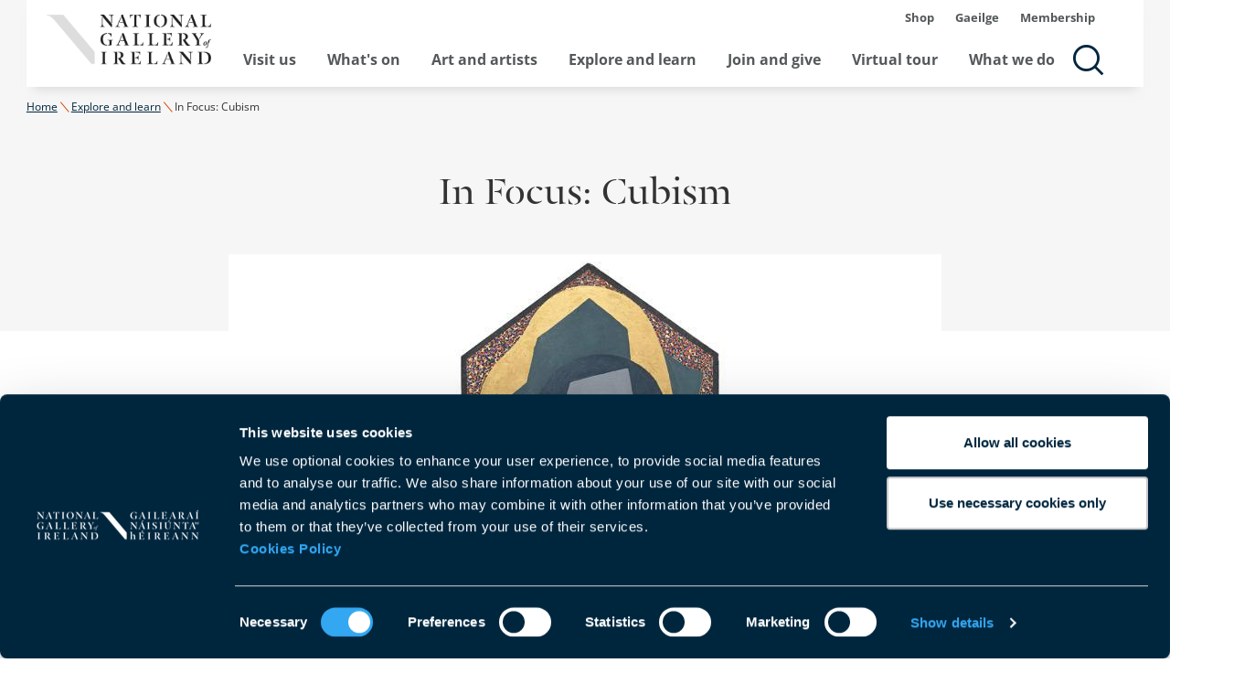

--- FILE ---
content_type: text/html; charset=UTF-8
request_url: https://www.nationalgallery.ie/explore-and-learn/focus-cubism
body_size: 14564
content:
<!DOCTYPE html>
<html lang="en" dir="ltr" prefix="og: https://ogp.me/ns#">
  <head>
  <script>
      window.dataLayer = window.dataLayer || [];
      function gtag() {
        dataLayer.push(arguments);
      }
      gtag('consent', 'default', {
        ad_storage: 'denied',
        analytics_storage: 'denied',
        ad_user_data: 'denied',
        ad_personalization: 'denied',
        functionality_storage: 'denied',
        personalization_storage: 'denied',
        security_storage: 'granted'
      });
    </script>
    <meta charset="utf-8" />
<script type="text/javascript" id="Cookiebot" src="https://consent.cookiebot.com/uc.js" data-cbid="34ba5381-1c14-4c7f-b341-3c96dfe0053c" data-blockingmode="auto" async="async"></script>
<noscript><style>form.antibot * :not(.antibot-message) { display: none !important; }</style>
</noscript><script type="text/plain" data-cookieconsent="statistics">var _paq = _paq || [];(function(){var u=(("https:" == document.location.protocol) ? "https://stats.annertech.com/" : "http://stats.annertech.com/");_paq.push(["setSiteId", "68"]);_paq.push(["setTrackerUrl", u+"matomo.php"]);_paq.push(["setDoNotTrack", 1]);if (!window.matomo_search_results_active) {_paq.push(["trackPageView"]);}_paq.push(["setIgnoreClasses", ["no-tracking","colorbox"]]);_paq.push(["enableLinkTracking"]);var d=document,g=d.createElement("script"),s=d.getElementsByTagName("script")[0];g.type="text/javascript";g.defer=true;g.async=true;g.src=u+"matomo.js";s.parentNode.insertBefore(g,s);})();</script>
<meta name="description" content="Connecting the collection to art historical, theoretical or philosophical texts." />
<link rel="image_src" href="/sites/default/files/jellett.jpg" />
<meta property="og:site_name" content="National Gallery of Ireland" />
<meta property="og:title" content="In Focus: Cubism" />
<meta property="og:description" content="Connecting the collection to art historical, theoretical or philosophical texts." />
<meta property="og:image" content="https://www.nationalgallery.ie/sites/default/files/jellett.jpg" />
<meta property="og:image:url" content="https://www.nationalgallery.ie/sites/default/files/2017-04/w1500-Jellett-Decoration.jpg" />
<meta property="og:image:secure_url" content="https://www.nationalgallery.ie/sites/default/files/2017-04/w1500-Jellett-Decoration.jpg" />
<meta property="og:image:type" content="image/jpeg" />
<meta name="dcterms.title" content="In Focus: Cubism | National Gallery of Ireland" />
<meta name="dcterms.description" content="Connecting the collection to art historical, theoretical or philosophical texts." />
<meta name="twitter:card" content="summary_large_image" />
<meta name="twitter:description" content="Connecting the collection to art historical, theoretical or philosophical texts." />
<meta name="twitter:site" content="@NGIreland" />
<meta name="twitter:title" content="In Focus: Cubism | National Gallery of Ireland" />
<meta name="twitter:site:id" content="87474886" />
<meta name="twitter:creator" content="@NGIreland" />
<meta name="twitter:creator:id" content="87474886" />
<meta name="twitter:image" content="https://www.nationalgallery.ie/sites/default/files/jellett.jpg" />
<script type="application/ld+json" id="ngi_opening_hours_schema">{"@context":"http:\/\/schema.org","@type":"ArtGallery","name":"National Gallery of Ireland","url":"https:\/\/www.nationalgallery.ie","email":"info@ngi.ie","openingHours":["Mo 11:00-17:30","Tu 09:15-17:30","We 09:15-17:30","Th 09:15-20:30","Fr 09:15-17:30","Sa 09:15-17:30","Su 11:00-17:30"]}</script>
<meta name="Generator" content="Drupal 10 (https://www.drupal.org)" />
<meta name="MobileOptimized" content="width" />
<meta name="HandheldFriendly" content="true" />
<meta name="viewport" content="width=device-width, initial-scale=1.0" />
<link rel="alternate" hreflang="en" href="https://www.nationalgallery.ie/explore-and-learn/focus-cubism" />
<link rel="alternate" hreflang="ga" href="https://www.nationalgallery.ie/ga/node/3066" />
<link rel="icon" href="/themes/custom/ngi/favicon.ico" type="image/vnd.microsoft.icon" />
<link href="/themes/custom/ngi/_assets/fonts/Open-Sans/Open-Sans-Regular.woff2" rel="preload" as="font" type="font/woff2" crossorigin="" />
<link rel="canonical" href="https://www.nationalgallery.ie/explore-and-learn/focus-cubism" />
<link rel="shortlink" href="https://www.nationalgallery.ie/node/3066" />

    <title>In Focus: Cubism | National Gallery of Ireland</title>
      <link rel="stylesheet" media="all" href="/sites/default/files/css/css_VB35PPuOAhsgmWjE-NLaJgJX0zBZd65BdQn-MjxRf5k.css?delta=0&amp;language=en&amp;theme=ngi&amp;include=eJxty1sOwyAMRNENUVgSGoJLaMBG2FGb3bc_fUjp39XRDHhaLHnMgHc5nC0uIlulJOY-FX5tUshzH2geNzwclxpKk4R2UTta5eIGJsrEWPW9_IrfeeypVV0pO5WlosVOuSK-rpuGq7DhTiqd_CJ9CBPbv-GZvK3UyemhRj0kKD0Bj89fog" />
<link rel="stylesheet" media="all" href="//cdnjs.cloudflare.com/ajax/libs/font-awesome/6.6.0/css/all.min.css" />
<link rel="stylesheet" media="all" href="/sites/default/files/css/css_dYTtGQ73npANXAWTVzJJ6ebO43hKcrO3rXdnpaD-ykM.css?delta=2&amp;language=en&amp;theme=ngi&amp;include=eJxty1sOwyAMRNENUVgSGoJLaMBG2FGb3bc_fUjp39XRDHhaLHnMgHc5nC0uIlulJOY-FX5tUshzH2geNzwclxpKk4R2UTta5eIGJsrEWPW9_IrfeeypVV0pO5WlosVOuSK-rpuGq7DhTiqd_CJ9CBPbv-GZvK3UyemhRj0kKD0Bj89fog" />
<link rel="stylesheet" media="all" href="/sites/default/files/css/css_uJacFnSUtoaoQgj5SZiXvC3uXUb3znYcykmsUdSgAB4.css?delta=3&amp;language=en&amp;theme=ngi&amp;include=eJxty1sOwyAMRNENUVgSGoJLaMBG2FGb3bc_fUjp39XRDHhaLHnMgHc5nC0uIlulJOY-FX5tUshzH2geNzwclxpKk4R2UTta5eIGJsrEWPW9_IrfeeypVV0pO5WlosVOuSK-rpuGq7DhTiqd_CJ9CBPbv-GZvK3UyemhRj0kKD0Bj89fog" />

    <script type="application/json" data-drupal-selector="drupal-settings-json">{"path":{"baseUrl":"\/","pathPrefix":"","currentPath":"node\/3066","currentPathIsAdmin":false,"isFront":false,"currentLanguage":"en"},"pluralDelimiter":"\u0003","suppressDeprecationErrors":true,"gtag":{"tagId":"","consentMode":false,"otherIds":[],"events":[],"additionalConfigInfo":[]},"ajaxPageState":{"libraries":"eJxty2EOwiAMBeALIRyJlFE7HKWEdtHd3iVGF51_2ve-tNCGRcp9BHgnB2eLk8hSMIm5TwqHkQhVjAYUaB-_3cMNHt_IjsGEJbyWa1QCVUlQL2pbLY1chwE0oM8a8lg7VH-IX1tfUy06Y3YqU4EaGXOBuL8uGq7SDO6owugn4S4Nm_07PJO3GRmdbmrIIYHiE2rbcnI","theme":"ngi","theme_token":null},"ajaxTrustedUrl":{"form_action_p_pvdeGsVG5zNF_XLGPTvYSKCf43t8qZYSwcfZl2uzM":true,"\/results":true},"gtm":{"tagId":null,"settings":{"data_layer":"dataLayer","include_classes":false,"allowlist_classes":"","blocklist_classes":"","include_environment":false,"environment_id":"","environment_token":""},"tagIds":["GTM-5PGH455"]},"matomo":{"disableCookies":false,"trackMailto":true},"ngi_override_hours":0,"cookiebot":{"message_placeholder_cookieconsent_optout_marketing_show":false,"message_placeholder_cookieconsent_optout_marketing":"\u003Cdiv class=\u0022cookiebot cookieconsent-optout-marketing\u0022\u003E\n\t\u003Cdiv class=\u0022cookieconsent-optout-marketing__inner\u0022\u003E\n\t\t\n\t\u003C\/div\u003E\n\u003C\/div\u003E\n"},"field_group":{"html_element":{"mode":"default","context":"view","settings":{"classes":"","id":"","element":"h2","show_label":false,"label_element":"h3","attributes":"class=\u0022highlights-heading\u0022","effect":"none","speed":"fast","label":"4 Columns Content","show_empty_fields":false,"label_element_classes":""}}},"user":{"uid":0,"permissionsHash":"11a8ebe7831b8e34916b22cd4e094a144a7e43769ec64b57c6dfbaa09bb0253c"}}</script>
<script src="/core/misc/drupalSettingsLoader.js?v=10.5.6" data-cookieconsent="ignore"></script>
<script src="/modules/contrib/google_tag/js/gtag.js?t8rhj4"></script>
<script src="/modules/contrib/google_tag/js/gtm.js?t8rhj4"></script>

  </head>
  <body>
      <a href="#main-content" class="visually-hidden focusable">
      Skip to main content
    </a>
    <noscript><iframe src="https://www.googletagmanager.com/ns.html?id=GTM-5PGH455"
                  height="0" width="0" style="display:none;visibility:hidden"></iframe></noscript>

      <div class="dialog-off-canvas-main-canvas" data-off-canvas-main-canvas>
    <div class="layout-container">
  <div class="page">

      <div>
    
  </div>


    <header class="page-header">
    <div class="container">
        <div class="container-inner cf header-bg">
            <div class="page-header-inner cf">
                <div class="flex1col"></div>
                <div class="header-branding">
    <div class="nav-button-wrapper hide-desktop">
        <button class="nav-button">
            <span class="unseen">Menu</span>
            <span class="nav-button-icon"></span>
        </button>
    </div>
    <button class="mobile-search hide-desktop"><span class="icon-search"></span><span class="unseen">Search</span></button>
    <div class="header-logo-wrapper">
        <a href="/" class="header-logo">
            <img src="/themes/custom/ngi/logo.png" alt="National Gallery of Ireland Homepage">
        </a>
    </div>
</div>
<div class="main-nav-wrapper">
<nav class="sup-nav cf">
    
              <ul>
              <li>
                  <a href="https://shop.nationalgallery.ie">Shop</a>
                      </li>
          <li>
                  <a href="/gaeilge"><span lang="ga">Gaeilge</span></a>
                      </li>
          <li>
                  <a href="/friends" target="_self" data-drupal-link-system-path="node/3762">Membership</a>
                      </li>
        </ul>
  


</nav>
<nav class="main-nav cf">
    
              <ul>
              <li>
        <a href="/visit-us" target="" rel="" data-drupal-link-system-path="node/134">Visit us</a>
                          <ul>
                            <li><a href="/visit-us/groups-and-tours">Groups and Tours</a></li><li><a href="/visit-us/opening-hours">Opening hours</a></li><li><a href="https://www.nationalgallery.ie/art-and-artists/exhibitions" target="_blank">Exhibitions</a></li><li><a href="/visit-us/getting-here">Getting here</a></li><li><a href="/visit-us/accessibility-visitors-disabilities">Access</a></li><li><a href="/visit-us/visitor-guide">Visitor Guide</a></li><li><a href="/visit-us/audio-tours">Audio Tours</a></li><li><a href="/visit-us/gallery-map">Gallery Map</a></li><li><a href="/visit-us/eating-and-drinking">Eating and drinking</a></li><li><a href="https://shop.nationalgallery.ie/" target="_blank">Shop</a></li><li><a href="/visit-us/visiting-kids">Visiting with kids</a></li>
                        
<li  class="highlights">
    
<h2  class="highlights-heading">
    
            <div>Highlights: Visit Us</div>
      
  </h2>
<ul >
    
      <div>
              <div><li data-desc="Open 7 days a week.">
    <h3 class="highlights-item__title"><a href="/visit-us/opening-hours"><span>Opening hours</span>
</a></h3>
    
                
              <img loading="lazy" src="/sites/default/files/styles/eve/public/2017-05/entrance-msq-cap-2017.jpg?h=06ac0d8c&amp;itok=CT2XKPKA&amp;cache-buster=caf45a3e0f&amp;coords_hash=56dad6deb5" alt="A view of the Merrion Square entrance. © National Gallery of Ireland. " />



      

      
</li>
</div>
              <div><li data-desc="Find out what to expect on your visit.">
    <h3 class="highlights-item__title"><a href="/visit-us/visitor-guide"><span>Visitor Guide</span>
</a></h3>
    
                
              <img loading="lazy" src="/sites/default/files/styles/eve/public/visitors-courtyard-magnus-modus-walsh-photo-jack-caffrey.-the-pimlico-project_0.jpg?h=06ac0d8c&amp;itok=tHnYHwSl&amp;cache-buster=caf45a3e0f&amp;coords_hash=0ed2ffb8db" alt="A man and woman wearing face masks walk past a wooden sculpture in the Gallery" />



      

      
</li>
</div>
              <div><li data-desc="Activities for young people visiting the National Gallery">
    <h3 class="highlights-item__title"><a href="/visit-us/visiting-kids"><span>Visiting with kids</span>
</a></h3>
    
                
              <img loading="lazy" src="/sites/default/files/styles/eve/public/milltown-school-visit-teens-young-people-tour-jack-caffrey.jpg?h=3cc1bf62&amp;itok=a5KiaKPV&amp;cache-buster=caf45a3e0f&amp;coords_hash=cd66b798b7" alt="Boy wearing glasses looking at a large gilt-framed painting in a Gallery" />



      

      
</li>
</div>
          </div>
  
  </ul>
  </li>
          </ul>
              </li>
          <li>
        <a href="/whats-on" target="" rel="" data-drupal-link-system-path="node/122">What&#039;s on</a>
                      </li>
          <li>
        <a href="/art-and-artists" target="" rel="" data-drupal-link-system-path="node/152">Art and artists</a>
                          <ul>
                            <li><a href="/art-and-artists/exhibitions">Exhibitions</a></li><li><a href="/art-and-artists/highlights-collection">Collection highlights</a></li><li><a href="https://onlinecollection.nationalgallery.ie/" target="_blank">Online collection</a></li><li><a href="/art-and-artists/painting-and-sculpture">Painting and sculpture</a></li><li><a href="/art-and-artists/prints-and-drawings">Prints and drawings</a></li><li><a href="/art-and-artists/national-portrait-collection">National Portrait Collection</a></li><li><a href="/explore-and-learn/new-acquisitions">New acquisitions</a></li>
                        
<li  class="highlights">
    
<h2  class="highlights-heading">
    
            <div>Highlights: Art and Artists </div>
      
  </h2>
<ul >
    
      <div>
              <div><li data-desc="1-31 January 2026">
    <h3 class="highlights-item__title"><a href="/art-and-artists/exhibitions/upcoming-exhibitions/turner-inspiration"><span>Turner as Inspiration</span>
</a></h3>
    
                
              <img loading="lazy" src="/sites/default/files/styles/eve/public/turner-sunset-over-petworth-park-ngi.2430-copy.jpg?h=fb4df7c7&amp;itok=sQyBCVxv&amp;cache-buster=caf45a3e0f&amp;coords_hash=8ea52d1f79" alt="A watercolour painting of a sun setting over a landscape - lots of reds, yellows, blues and amber" />



      

      
</li>
</div>
              <div><li data-desc="9 October 2025 - 22 February 2026">
    <h3 class="highlights-item__title"><a href="/art-and-artists/exhibitions/picasso-from-the-studio"><span>Picasso: From the Studio</span>
</a></h3>
    
                
              <img loading="lazy" src="/sites/default/files/styles/eve/public/2024-10/picasso-portrait-marie-therese-musee-picasso.jpg?h=aa523338&amp;itok=A8VDI6iE&amp;cache-buster=caf45a3e0f&amp;coords_hash=c3daf1a152" alt="Cubist painting of a woman in green and blue, wearing a brown top." />



      

      
</li>
</div>
              <div><li data-desc="2 August 2025 - 25 January 2026">
    <h3 class="highlights-item__title"><a href="/art-and-artists/exhibitions/maurice-marinot-paper-glass"><span>Maurice Marinot – On Paper, In Glass</span>
</a></h3>
    
                
              <img loading="lazy" src="/sites/default/files/styles/eve/public/2025-07/MM_digital_780%20x%20450.jpg?h=3bf2d6c9&amp;itok=n_B9-jte&amp;cache-buster=caf45a3e0f&amp;coords_hash=db2b0f784b" alt="&quot;&quot;" />



      

      
</li>
</div>
          </div>
  
  </ul>
  </li>
          </ul>
              </li>
          <li>
        <a href="/explore-and-learn" target="" rel="" data-drupal-link-system-path="node/121">Explore and learn</a>
                          <ul>
                            <li><a href="/explore-and-learn/conservation-and-research-projects">Conservation Projects</a></li><li><a href="/what-we-do/our-organisation/collections-research/education-department">Education and Learning</a></li><li><a href="https://onlinecollection.nationalgallery.ie/" target="_blank">Online collection</a></li><li><a href="/what-we-do/library-and-archives">Library and archives</a></li><li><a href="/explore-and-learn/schools">Schools</a></li><li><a href="/explore-and-learn/podcasts">Podcasts</a></li><li><a href="/provenance-research">Provenance Research</a></li><li><a href="/national-gallery-ireland-at-home">National Gallery of Ireland at Home</a></li>
                        
<li  class="highlights">
    
<h2  class="highlights-heading">
    
            <div>Highlights: Explore &amp; Learn</div>
      
  </h2>
<ul >
    
      <div>
              <div><li data-desc="Our volunteers suggest an artwork you shouldn&#039;t miss seeing">
    <h3 class="highlights-item__title"><a href="/join-and-give/become-volunteer/volunteer-artwork-month"><span>Volunteer Artwork of the Month</span>
</a></h3>
    
                
              <img loading="lazy" src="/sites/default/files/styles/eve/public/Maura-Fennell-Volunteer-artwork.jpg?h=da0aebd2&amp;itok=GfatFRqE&amp;cache-buster=caf45a3e0f&amp;coords_hash=286544fe3c" alt="A woman in a white jacket and black dress stands in a gallery looking towards one of the paintings on the wall. " />



      

      
</li>
</div>
              <div><li data-desc="Scheduled for winter, spring and autumn, these 8-week evening courses are the perfect way to learn more about art.">
    <h3 class="highlights-item__title"><a href="/what-we-do/our-organisation/collections-research/education-department/art-appreciation-online"><span>Take a Closer Look: Online Art Appreciation Courses 2026</span>
</a></h3>
    
                
              <img loading="lazy" src="/sites/default/files/styles/eve/public/James_Arthur_OConnor_Frightened_Wagoner.jpg?h=23b0ad3b&amp;itok=-zU91Pcb&amp;cache-buster=caf45a3e0f&amp;coords_hash=53c8851223" alt="Detail from James Arthur O&#039;Connor, A Thunderstorm: the Frightened Wagoner, 1832" />



      

      
</li>
</div>
              <div><li data-desc="Discover recently acquired works of art">
    <h3 class="highlights-item__title"><a href="/explore-and-learn/new-acquisitions"><span>New to the Nation</span>
</a></h3>
    
                
              <img loading="lazy" src="/sites/default/files/styles/eve/public/2023-11/hannah-hoch.jpg?h=b1236123&amp;itok=2PGsdOow&amp;cache-buster=caf45a3e0f&amp;coords_hash=a7eed76be7" alt="An oil painting featuring a nude female figure standing before a dark empty space. Her eyes are closed; in her arms and all around her are vibrantly coloured flowers. " />



      

      
</li>
</div>
          </div>
  
  </ul>
  </li>
          </ul>
              </li>
          <li>
        <a href="/join-and-give" target="" rel="" data-drupal-link-system-path="node/331">Join and give</a>
                          <ul>
                            <li><a href="/join-and-give/patrons-programme">Patrons Programme</a></li><li><a href="/join-and-give/corporate-support">Corporate support</a></li><li><a href="/join-and-give/leaving-legacy">Leaving a Legacy</a></li><li><a href="/join-and-give/become-volunteer">Become a volunteer</a></li><li><a href="/join-and-give/donate">Donate</a></li><li><a href="/friends">Membership</a></li><li><a href="/join-and-give/support-exhibition">Support an Exhibition</a></li>
                        
<li  class="highlights">
    
<h2  class="highlights-heading">
    
            <div>Highlights: Join and give</div>
      
  </h2>
<ul >
    
      <div>
              <div><li data-desc="Thank you for supporting the Gallery.">
    <h3 class="highlights-item__title"><a href="/join-and-give/donate"><span>Donate</span>
</a></h3>
    
                
              <img loading="lazy" src="/sites/default/files/styles/eve/public/Drawing-Day-2017-article.jpg?h=b69e0e0e&amp;itok=YQjj9mWs&amp;cache-buster=caf45a3e0f&amp;coords_hash=918701155b" alt="&quot;&quot;" />



      

      
</li>
</div>
              <div><li data-desc="Become a member of the Friends of the National Gallery of Ireland">
    <h3 class="highlights-item__title"><a href="/friends"><span>Membership</span>
</a></h3>
    
                
              <img loading="lazy" src="/sites/default/files/styles/eve/public/2024-07/friends-background-header-image.jpg?h=27113891&amp;itok=Plh7VTrk&amp;cache-buster=caf45a3e0f&amp;coords_hash=4e730f44f4" alt="Photograph of a brightly coloured card with an abstract pattern being held up in a grey brightly light room" />



      

      
</li>
</div>
              <div><li data-desc="Our Patrons have shaped our history. Will you join them?">
    <h3 class="highlights-item__title"><a href="/join-and-give/patrons-programme"><span>Patrons Programme</span>
</a></h3>
    
                
              <img loading="lazy" src="/sites/default/files/styles/eve/public/National%20Gallery%20of%20Ireland%20Grand%20Gallery%20Photo%20%C2%A9%20NGI%20Photographer%20Roy%20Hewson.jpg?h=f429dfec&amp;itok=hMGQfuuP&amp;cache-buster=caf45a3e0f&amp;coords_hash=0d598c7d7f" alt="Large green room with high ceilings, a glass ceiling, walls hung with paintings and a white marble statue in the middle of the room." />



      

      
</li>
</div>
          </div>
  
  </ul>
  </li>
          </ul>
              </li>
          <li>
        <a href="/virtual-tour" data-drupal-link-system-path="node/3043">Virtual tour</a>
                      </li>
          <li>
        <a href="/what-we-do" target="" rel="" data-drupal-link-system-path="node/301">What we do</a>
                          <ul>
                            <li><a href="/what-we-do/governance">Governance</a></li><li><a href="/what-we-do/our-organisation">Our organisation</a></li><li><a href="/what-we-do/jobs-and-volunteering">Vacancies</a></li><li><a href="/what-we-do/our-organisation/audience-development-stakeholder-engagement/press-and-media">Press and Media</a></li><li><a href="/what-we-do/library-and-archives">Research services</a></li><li><a href="/what-we-do/venue-hire-national-gallery-ireland">Venue hire at the National Gallery of Ireland</a></li><li><a href="/what-we-do/civil-ceremonies-national-gallery-ireland">Civil ceremonies</a></li><li><a href="/what-we-do/our-organisation/contact-us">Contact us</a></li><li><a href="/what-we-do/history-gallery">History of the Gallery</a></li>
                        
<li  class="highlights">
    
<h2  class="highlights-heading">
    
            <div>Highlights: What We Do</div>
      
  </h2>
<ul >
    
      <div>
              <div><li data-desc="An array of unique spaces for you and your guests.">
    <h3 class="highlights-item__title"><a href="/what-we-do/venue-hire-national-gallery-ireland"><span>Venue hire at the National Gallery of Ireland </span>
</a></h3>
    
                
              <img loading="lazy" src="/sites/default/files/styles/eve/public/Board_Room_Number_5_Events_Venue.jpg?h=aa795e15&amp;itok=yLd4ZyhY&amp;cache-buster=caf45a3e0f&amp;coords_hash=bcaa92b514" alt="A room with dining table set up for event" />



      

      
</li>
</div>
              <div><li data-desc="Get in touch with the Gallery">
    <h3 class="highlights-item__title"><a href="/what-we-do/our-organisation/contact-us"><span>Contact us</span>
</a></h3>
    
                
              <img loading="lazy" src="/sites/default/files/styles/eve/public/drone_building_Merrion_Square_aerial.jpg?h=c673cd1c&amp;itok=FmGjyh1o&amp;cache-buster=caf45a3e0f&amp;coords_hash=25e5e04224" alt="Aerial photograph of the National Gallery of Ireland taken from a drone." />



      

      
</li>
</div>
              <div><li data-desc="Read the Gallery&#039;s various policies and reports.">
    <h3 class="highlights-item__title"><a href="/what-we-do/governance/policies-and-reports"><span>Policies and Reports</span>
</a></h3>
    
                
              <img loading="lazy" src="/sites/default/files/styles/eve/public/2017-05/merrion-square-building-2017.jpg?h=06ac0d8c&amp;itok=4oD06mYn&amp;cache-buster=caf45a3e0f&amp;coords_hash=8d05b316b5" alt="View of the Gallery&#039;s Merrion Square facade at an angle" />



      

      
</li>
</div>
          </div>
  
  </ul>
  </li>
          </ul>
              </li>
        <li class="search"><a href="#search"><i class="icon-search"></i><span class="unseen">Search</span></a></li>
    </ul>
  


</nav>
<div class="header-search" id="search">
    <div class="header-search-a">
        <form action="/results" method="get" id="search-api-page-block-form-search" accept-charset="UTF-8">
  <div class="js-form-item form-item js-form-type-search form-item-keys js-form-item-keys form-no-label">
      <label for="edit-keys" class="visually-hidden">Search</label>
        <input title="Enter the terms you wish to search for." data-drupal-selector="edit-keys" type="search" id="edit-keys" name="keys" value="" size="15" maxlength="128" class="form-search" />

        </div>
<div data-drupal-selector="edit-actions" class="form-actions js-form-wrapper form-wrapper" id="edit-actions"><input class="search-form__submit button js-form-submit form-submit" data-drupal-selector="edit-submit" type="submit" id="edit-submit" value="Search" />
</div>

</form>

    </div>
</div>
</div>
<div class="flex1col"></div>
                <div class="flex1col"></div>
            </div>
        </div>
    </div>
</header>


    
    

      <div>
    <div id="block-ngi-breadcrumbs" class="container">
  
    
          <nav class="breadcrumb" role="navigation" aria-labelledby="system-breadcrumb">
      <h2 id="system-breadcrumb" class="visually-hidden">Breadcrumb</h2>
      <ol>
              <li>
                      <a href="/">Home</a>
                  </li>
              <li>
                      <a href="/explore-and-learn">Explore and learn</a>
                  </li>
              <li>
                      In Focus: Cubism
                  </li>
            </ol>
    </nav>

  </div>

  </div>


    

    

    <main role="main">
      <a id="main-content" tabindex="-1"></a>
      <div class="layout-content">
          <div>
    <div data-drupal-messages-fallback class="hidden"></div>
<div id="block-ngi-content">
  
    
      

<div  class="container">
    
<div  class="container-inner">
    
<div  class="landing-header">
    <h1 class="landing-header-title">In Focus: Cubism</h1><span class="landing-header-bg"></span>
  </div>
<div  class="content">
    
                
<figure >
    
<picture >
    
              <img loading="lazy" src="/sites/default/files/styles/content_hero/public/jellett.jpg?itok=jIDb0y5w&amp;cache-buster=caf45a3e0f&amp;coords_hash=4f42d2620d" alt="Colourful cubist painting" class="hero" />



      
  </picture>
  </figure>

      
      <div>
              <div>

<div  class="content-block">
    
            <p>In&nbsp;<a data-entity-substitution="canonical" data-entity-type="node" data-entity-uuid="73ac2cd3-175f-4ec1-b056-8838f855c513" href="/explore-and-learn/focus-artists-academics">our ongoing&nbsp;adult learning series, In Focus</a>, we&nbsp;link&nbsp;works from our collection with key art historical, theoretical or philosophical texts.&nbsp;Aimed especially at third-level students, but accessible to all, this series aims to support in-depth engagement with our collection and the selected texts.</p>

<p><span><span><span><span><span><span>In this post, we consider the art movement Cubism through excerpts from </span></span></span></span></span></span><span><span><span><span><em><span>Cubism</span></em></span></span></span></span><span><span><span><span><span><span>, by Albert Gleizes and Jean Metzinger.&nbsp; This text will provide insights and ways of looking at Mainie Jellett’s </span></span></span></span></span></span><span><span><span><span><em><span>Decoration </span></em></span></span></span></span><span><span><span><span><span><span>and, as a contextual work, Juan Gris’ </span></span></span></span></span></span><span><span><span><span><em><span>Pierrot</span></em></span></span></span></span><span><span><span><span><span><span>.</span></span></span></span></span></span></p>

<h2><span><span><span><span><span><span>Key artwork</span></span></span></span></span></span></h2>

<ul>
	<li><a href="http://onlinecollection.nationalgallery.ie/objects/2705/decoration"><span><span><span><span><span><span>Mainie Jellett, </span></span></span></span></span></span><span><span><span><span><em><span>Decoration</span></em></span></span></span></span><span><span><span><span><span><span>, 1923</span></span></span></span></span></span></a></li>
</ul>

<h2><span><span><span><span><span><span>Supporting artwork</span></span></span></span></span></span></h2>

<ul>
	<li><a href="http://onlinecollection.nationalgallery.ie/objects/8693/pierrot"><span><span><span><span><span><span>Juan Gris, </span></span></span></span></span></span><span><span><span><span><em><span>Pierrot</span></em></span></span></span></span><span><span><span><span><span><span>, 1921</span></span></span></span></span></span></a></li>
</ul>

<h2><span><span><span><span><span><span>Key text</span></span></span></span></span></span></h2>

<ul>
	<li><a href="https://monoskop.org/images/7/73/Gleizes_Metzinger_1912_1965_Cubism.pdf"><span><span><span><span><span><span>Albert Gleizes (1881-1953) and Jean Metzinger (1883-1957) from </span></span></span></span></span></span><span><span><span><span><em><span>Cubism</span></em></span></span></span></span></a>&nbsp;[PDF via Monoskop]</li>
</ul>

<h2>Discussion</h2>

<p>This text offers insights and explanations on aspects and properties of the art movement Cubism. Written by French artists and theorists <strong>Albert Gleizes</strong> and <strong>Jean Metzinger</strong>, the text provides an appropriately multi-faceted take on the movement as it was evolving in 1912.&nbsp;Gleizes himself claimed to be the founder of Cubism, and in this text, his&nbsp;and Metzinger’s kinship with artists is palpable. They root their discussion in the work of <strong>Gustave Courbet</strong> and&nbsp;<strong>Edward Manet</strong>, and they pay homage to <strong>Paul Cézanne</strong>, who, they say, primed the style and thinking of Cubist artists: <em>“…he plumbed reality with a stubborn eye…”.</em></p>

<p>In this text, Gleizes and Metzinger establish their view on the differences between what they call ‘decorative’ art and painting. They align the properties of decorative art with that of an organ, and align the properties of painting with that of an organism. This gives us a sense of the richness and possibility of painting, especially in tandem with the newness of modernism. As Gleizes and Metzinger put it in this text,&nbsp;<em>“It does not harmonise with this or that ensemble, it harmonises with the totality of things, with the universe; it is an organism.”.</em></p>

<p>In Cubism, there was an effort to make solid forms on the picture plane, a response to the formlessness of Impressionism. Gleizes did not fetishise abstraction:&nbsp;for him it was a means to an end. In his teaching and writing, Gleizes outlined three stages in Cubism.&nbsp;Firstly he defined Cubism as an assertion to volume, perspective unity&nbsp;and three dimensions in an immobile object for an immobile spectator. Secondly, Cubism began to imitate the mobility of the camera by articulating multiple angles. Lastly, Cubism accepted and celebrated the static nature of the surface, its limits and its inability to be anything other than its own two-dimensionality.&nbsp;Through embracing the flatness of painting, another form of movement was created -&nbsp;the movement of the eye established by what was available to the painter, the interaction of plane surfaces, line and colour.</p>

<p><strong>Mainie Jellett</strong> mapped out three revelations in her life’s work, and&nbsp;the third and potentially the most significant of these revelations came about through the teaching of Gleizes, under whom she studied while in Paris.&nbsp;He taught Jellett methods of translation of forms, rotation of forms, and how to combine both methods on the same surface. <a href="http://onlinecollection.nationalgallery.ie/objects/2705/decoration"><em>Decoration</em></a> was one of the first abstract paintings shown in Ireland. It was exhibited at an exhibition titled The Society of Dublin Painters Group Show, in 1923. If we can time travel in our minds, and imagine what it was like to witness this work in 1923 when we had not seen a painting like this before, we can experience the impact and impression this painting had on its viewers. Its monumental status in Irish art history identifies this work as a pioneer. Jellett understood a Cubist sensitivity to colour and form, working with colour as pigment rather than depicting colour as light, Jellett asserts colour within form, allowing the properties of painting to interchange the two elements. In observing Jellett’s decision-making process for the composition of <em>Decoration,</em> we can connect it to Gleizes' and Metzinger’s assertion of a rule within Cubism: <em>“Every inflection of form is accompanied by a modification of colour, and every modification of colour gives birth to a form.”.</em></p>

<p>Jellett had a relentless commitment to the principles of Cubism, but at the same time, in <em>Decoration</em>, she does not completely reject elements of representation. Her commitment to Cubism took perseverance, as abstraction was met with indifference by many; it was seen as interference more than a progression. Jellett’s independent thinking and persistence echoes what Gleizes and Metzinger describe as “<em>the artist who abstains from any concessions, who does not explain himself and who tells nothing, builds up an internal strength whose radiance shines all around.”.</em></p>

<p><em>Decoration</em> has been interpreted as a depiction of the Madonna and Child. It suggests an embrace, with&nbsp;forms hugging one another, and&nbsp;small shapes embedded into larger ones.The peak in the shape of the actual surface is often seen in painted depictions of the Madonna and Child. The palette, particularly the gold outline, echoes the Madonna’s halo, although&nbsp;in this&nbsp;case, it stretches downwards and continues to the bottom of the surface. The peaked shape could bring to mind, too, the architecture of a chapel, or the basic design of a home.&nbsp;<em>Decoration</em> can also be seen as a ground view of aligned buildings or an aerial view of flattened buildings. We can abstract it again as a cluster of shapes, simply evolving from small to large. All of its forms allude to a central point, though&nbsp;this is not necessarily a key principle of Cubism. Its multiple planes create an active and unsettled ground that can be a signifier of progression, consistently moving and pushing its own limits. Through the inclusion of its compositional frame, the work offers content that is edgeless. The shape of the frame is repeated within the painted area, a further dismantling of traditional signifiers in a painting, and entering a space Gleizes and Metzinger discuss as plastic consciousness.</p>

      
  </div>
</div>
              <div>  <div class="paragraph paragraph--type--image-block paragraph--view-mode--default">
          
<div  class="image-block">
    
                
              <img loading="lazy" src="/sites/default/files/styles/image_block/public/2017-04/w1500-Jellett-Decoration.jpg?h=21c61fee&amp;itok=kSOc_2JF&amp;cache-buster=caf45a3e0f&amp;coords_hash=26c0ddb4c1" alt="Abstract composition of shapes in a frame shaped like an altarpiece" />



      

      
<div >
    
<b >
    
            Mainie Jellett (1897-1944)
      
  </b>
            Decoration
      
  </div>
  </div>
<div  class="image-block">
    
                
              <img loading="lazy" src="/sites/default/files/styles/image_block/public/juan-gris-pierrot-full-size.jpg?h=b61c2391&amp;itok=jeTAWR1F&amp;cache-buster=caf45a3e0f&amp;coords_hash=bed588226d" alt="Cubist-style painting of a pierrot by Juan Gris" />



      

      
<div >
    
<b >
    
             Juan Gris (1887-1927)
      
  </b>
            Pierrot
      
  </div>
  </div>
      </div>
</div>
              <div>

<div  class="content-block">
    
            <p>Despite the draw France had on influential artists, French art consistently took time to reach Ireland and even longer to achieve any real approval in Ireland, perhaps because they often seemed at odds with the character of the Gaelic Revival movement. On the other hand, advocates of Modernism advanced the argument that exposure to international contemporary art was a way to develop a new school of painting specific to Ireland.</p>

<p>Art critics wrote in response to <em>Decoration</em> in 1923, <em>“they are all squares, cubes, odd shapes and clashing colours. They may, to the man who understands the most up-to-date modern art, mean something; but to me they presented an insoluble puzzle.”.</em> Unpacking this statement can be quite useful for how we think about this painting today. We can actually identify this writer’s response as one of the pursuits of abstraction, to be “an insoluble puzzle”, which brings us back to Cézanne. In his work, painting was not going to talk about the world, it was going to be <em>of </em>the world. At the turn of the 20th century, painting was happening at a time that demanded it to find a new language. One way of doing that was to deal with the surface of the canvas and nothing outside of that. Painting was moving away from depicting the world, it was now <em>of </em>the world; an object in and of itself,&nbsp;making them nuanced and complex. Works like <em>Decoration </em>are in company <em>with</em> us more so than describing the world <em>to</em> us. This introduces possibilities in modernist paintings; they are available to their own evolution as they remain still on museum walls, holding silent knowledge for us to unlock. Jellett’s friend and peer, <strong>Evie Hone</strong>, describes Jellett’s ability to create such works: <em>“She created works which were living organisms with a form and life of their own, independent of space and time.”</em></p>

<p>A comparative work to <em>Decoration</em> is <a href="http://onlinecollection.nationalgallery.ie/objects/8693/pierrot"><strong>Juan Gris’</strong> <em>Pierrot</em></a>&nbsp;(1921). In <em>Pierrot</em>, we can sense some differences to the ideas presented by Gleizes and Metzinger. Gris sustained conventions of painting. In comparison to some of Jellett’s oeuvre, he had no interest in painting pure abstraction, but was instead&nbsp;more interested in reconciling modernist and historical painting. In <em>Pierrot</em>, the figure is more intact than distorted. A relationship between the figure and objects depicted is a harmonious one:&nbsp;both the objects and the figure are directed at us, the viewers, citing a Spanish still-life legacy, and giving privilege to the poetic possibilities of objects.</p>

<h2><span><span><span><span><span>Questions</span></span></span></span></span><span><span><span><span><span><span>:</span></span></span></span></span></span></h2>

<ul>
	<li><span><span><span><span><span><span>What do you think the socio-political significance of Cubism was in the early 20</span></span></span></span></span></span><span><span><span><span><span><span>th</span></span></span></span></span></span><span><span><span><span><span><span> Century Europe?</span></span></span></span></span></span></li>
	<li><span><span><span><span><span><span>How would you compare Mainie Jellett’s </span></span></span></span></span></span><span><span><span><span><em><span>Decoration</span></em></span></span></span></span><span><span><span><span><span><span> and Juan Gris’ </span></span></span></span></span></span><span><span><span><span><em><span>Pierrot</span></em></span></span></span></span><span><span><span><span><span><span>?</span></span></span></span></span></span></li>
	<li><span><span><span><span><span><span>How do you think Cubism can be contextualised with examples of contemporary art?</span></span></span></span></span></span></li>
</ul>

<h2><span><span><span><span><span>Further reading:</span></span></span></span></span></h2>

<ul>
	<li><span><span><span><span><span><span>Bruce Arnold, (1991) </span></span></span></span></span></span><span><span><span><span><em><span>Mainie Jellett and The Modern Movement in Ireland</span></em></span></span></span></span><span><span><span><span><span><span>, New Haven &amp; London: Yale Univeristy Press.</span></span></span></span></span></span></li>
	<li><span><span><span><span><span><span>Charles Harrison &amp; Paul Wood, (1992) </span></span></span></span></span></span><span><span><span><span><em><span>Art In Theory 1900 – 2000, An Anthology of Changing Ideas</span></em></span></span></span></span><span><span><span><span><span><span>, USA: Blackwell Publishing.</span></span></span></span></span></span></li>
</ul>

<p><strong>Written by: </strong>Jennie Taylor, National Gallery of Ireland</p>

      
  </div>
</div>
          </div>
  
      <div>
              <div>  <div class="paragraph paragraph--type--_-col-content paragraph--view-mode--default">
          
<div  class="explore">
    
<h2  class="header-centered">
    
            <div>You might also like</div>
      
  </h2>
<div  class="row">
    
<ul >
    
                
<li>
    
            <div>
<a href="/explore-and-learn/sublime-art">
   
                
              <img loading="lazy" src="/sites/default/files/styles/eve/public/2017-04/w1500-Turner-Mewstone-Plymouth.jpg?h=3c10586e&amp;itok=uMvEk-gs&amp;cache-buster=caf45a3e0f&amp;coords_hash=9139ece7a8" alt="Stormy seascape painting with ship against a large rock and dark stormy clouds in the sky" />



      

      
   <h3><span>In Focus: the sublime in art</span>
</h3>
</a>
<p>
    
            Linking the collection with art historical, theoretical or philos
      
</p>
</div>
      
</li>

              
<li>
    
            <div>
<a href="/emil-nolde-colour-life/entartete-kunst-degenerate-art">
   
                
              <img loading="lazy" src="/sites/default/files/styles/eve/public/emil-nolde-two-women-in-a-garden-720w.jpg?h=c56ed997&amp;itok=KwhDf_OW&amp;cache-buster=caf45a3e0f&amp;coords_hash=44688fba4a" alt="Emil Nolde (1867-1956), &#039;Two Women in a Garden&#039;, 1915. Copyright the artist&#039;s estate." />



      

      
   <h3><span>Entartete Kunst \ Degenerate Art</span>
</h3>
</a>
<p>
    
            From 1937, the National Socialist Party confiscated modernist art
      
</p>
</div>
      
</li>

              
<li>
    
            <div>
<a href="/art-and-artists/exhibitions/moment-time/reading-the-exhibition">
   
                
              <img loading="lazy" src="/sites/default/files/styles/eve/public/2019-11/HOMEPAGE-TEST4.jpg?h=d9b9443c&amp;itok=CIUdzBj3&amp;cache-buster=caf45a3e0f&amp;coords_hash=079618416a" alt="Black and white closely cropped photographic portrait of a woman wearing a hat" />



      

      
   <h3><span>Moment in Time: Reading the exhibition</span>
</h3>
</a>
<p>
    
            A reading list of American literature and poetry.
      
</p>
</div>
      
</li>

              
<li>
    
            <div>
<a href="/what-we-do/library-and-archives/art-library">
   
                
              <img loading="lazy" src="/sites/default/files/styles/eve/public/2017-05/library-books-shelf-2017.jpg?h=06ac0d8c&amp;itok=Zh4xIFBX&amp;cache-buster=caf45a3e0f&amp;coords_hash=a9f9425471" alt="Books in the art library. © National Gallery of Ireland. " />



      

      
   <h3><span>Art library</span>
</h3>
</a>
<p>
    
            Ireland’s leading research centre for art and art history
      
</p>
</div>
      
</li>

        
  </ul>
  </div>
  </div>
      </div>
</div>
          </div>
  
  </div>
  </div>
  </div>

  </div>


  </div>

      </div>
      
      
    </main>
  </div>

                    
<footer class="" id="footer">
    <div class="container">
        <div class="container-inner">
            <div class="row">
            <div id="block-ngifootercolumnsblock">
  
    
      <div class="footer-col"><h3>National Gallery of Ireland</h3>

<p>Merrion Square West<br />
Dublin 2, Ireland<br />
+ 353 1 661 5133</p>

<p><a data-entity-substitution="canonical" data-entity-type="node" data-entity-uuid="96ef8a6b-518d-4be7-9a86-2f7e9ed48cea" href="/node/3623"><strong>Contact us</strong></a></p>

<p>CHY: 2345<br />
RCN: 20003029</p>
</div><div class="footer-col"><h3>Opening hours</h3>

<p>Monday: 11.00 – 17.30<br />
Tuesday - Wednesday: 9.15 – 17.30<br />
Thursday:&nbsp;9.15 – 20.30<br />
Friday - Saturday:&nbsp;9.15 – 17.30<br />
Sunday: 11.00 – 17.30</p>
</div><div class="footer-col"><h3>Become a Friend</h3>

<p>Support us by becoming a members of the Friends of the Gallery. There are&nbsp;lots of benefits! <a data-entity-substitution="canonical" data-entity-type="node" data-entity-uuid="74c3b7cf-5982-4d82-b4b5-64427b82b56a" href="/node/3762">Join today</a></p>
</div><div class="footer-col"><h3>Stay in touch</h3>

<p>Sign up for our monthly email newsletter highlighting exhibitions and events.</p>
<form class="mailchimp-signup-subscribe-form" data-drupal-selector="mailchimp-signup-subscribe-block-sign-up-footer-form" novalidate="novalidate" action="/explore-and-learn/focus-cubism" method="post" id="mailchimp-signup-subscribe-block-sign-up-footer-form" accept-charset="UTF-8">
  <div class="mailchimp-signup-subscribe-description"></div>
  <div class="js-form-item form-item js-form-type-email form-item-mergevars-email js-form-item-mergevars-email form-no-label">
      <label for="edit-mergevars-email--2" class="visually-hidden js-form-required form-required">Email Address</label>
        <input autocomplete="email" data-drupal-selector="edit-mergevars-email" class="form-text form-email required" type="email" id="edit-mergevars-email--2" name="mergevars[EMAIL]" value="" maxlength="254" placeholder="Enter your email address" required="required" aria-required="true" />

        </div>
<input autocomplete="off" data-drupal-selector="form-jhj7emktlwtztkz3dfzlsbz0nrw-meryfv7qjn8zyna" type="hidden" name="form_build_id" value="form-jhj7EMkTLwtZTkZ3DfzlSbz0nRW-mEryfV7qjn8ZYNA" />
<input data-drupal-selector="edit-mailchimp-signup-subscribe-block-sign-up-footer-form" type="hidden" name="form_id" value="mailchimp_signup_subscribe_block_sign_up_footer_form" />
<div data-drupal-selector="edit-actions" class="form-actions js-form-wrapper form-wrapper" id="edit-actions--2"><input data-drupal-selector="edit-submit" type="submit" id="edit-submit--2" name="op" value="Join" class="button js-form-submit form-submit" />
</div>

</form>
</div>
  </div>
<nav>
  <img alt="logo of National Gallery of Ireland" src="/themes/custom/ngi/_assets/img/ngi-footer.png" />
  <p>© 2026 National Gallery of Ireland</p>
  
              <ul>
              <li>
        <a href="https://www.nationalgallery.ie/sites/default/files/2018-07/Website%20Terms%20of%20Use%20July%202018.pdf" target="_self" rel="">Terms and conditions</a>
              </li>
          <li>
        <a href="/what-we-do/governance/policies-and-reports/accessibility-statement" data-drupal-link-system-path="node/3473">Accessibility</a>
              </li>
          <li>
        <a href="/what-we-do/governance/privacy-and-data-protection/privacy-notice" data-drupal-link-system-path="node/1406">Privacy notice</a>
              </li>
          <li>
        <a href="/cookies" data-drupal-link-system-path="node/4306">Cookies</a>
              </li>
          <li>
        <a href="https://www.nationalgallery.ie/export-licences" target="_self" rel="">Export licences</a>
              </li>
        </ul>
  


</nav>
<div id="block-ngi-socialmedialinks" class="block-social-media-links">
  
    
      
<div class="footer-social">
  <ul>
          <li class="facebook">
                <a href="https://www.facebook.com/NationalGalleryofIreland" target="_blank" title="facebook, opens in new window"><span class="icon-facebook" aria-hidden="true"></span><span class="visually-hidden">facebook, opens in new window</span></a>
      </li>
          <li class="instagram">
                <a href="https://www.instagram.com/nationalgalleryofireland" target="_blank" title="instagram, opens in new window"><span class="icon-instagram" aria-hidden="true"></span><span class="visually-hidden">instagram, opens in new window</span></a>
      </li>
          <li class="twitter">
                <a href="https://x.com/NGIreland" target="_blank" title="twitter, opens in new window"><span class="icon-twitter" aria-hidden="true"></span><span class="visually-hidden">twitter, opens in new window</span></a>
      </li>
          <li class="linkedin">
                <a href="https://www.linkedin.com/company/national-gallery-of-ireland/" target="_blank" title="linkedin, opens in new window"><span class="icon-linkedin" aria-hidden="true"></span><span class="visually-hidden">linkedin, opens in new window</span></a>
      </li>
          <li class="youtube">
                <a href="https://www.youtube.com/nationalgalleryie" target="_blank" title="youtube, opens in new window"><span class="icon-youtube" aria-hidden="true"></span><span class="visually-hidden">youtube, opens in new window</span></a>
      </li>
      </ul>
</div>

  </div>

            </div>
        </div>
    </div>
</footer>

  
</div>
  </div>

    
    <script src="/core/assets/vendor/jquery/jquery.min.js?v=3.7.1" data-cookieconsent="ignore"></script>
<script src="/core/assets/vendor/once/once.min.js?v=1.0.1" data-cookieconsent="ignore"></script>
<script src="/core/misc/drupal.js?v=10.5.6" data-cookieconsent="ignore"></script>
<script src="/core/misc/drupal.init.js?v=10.5.6" data-cookieconsent="ignore"></script>
<script src="/core/assets/vendor/tabbable/index.umd.min.js?v=6.2.0" data-cookieconsent="ignore"></script>
<script src="/modules/contrib/anrt_gdpr/dist/js/cookiebot.min.js?t8rhj4" data-cookieconsent="ignore"></script>
<script src="https://cdn.jsdelivr.net/npm/js-cookie@3.0.5/dist/js.cookie.min.js"></script>
<script src="/sites/default/files/js/js_sL-Uj0vgKtJSmTfE6IbcoISJepvAsXEisAu4R7rAxfg.js?scope=footer&amp;delta=7&amp;language=en&amp;theme=ngi&amp;include=eJxdiEEOgCAQAz-E7pPIoqRBgRrcg_5eE6NGL-3MaG3mMS5N9CY_kHOKgeYekreBRI7eFIJz_t7rpNs3FlfUWCjXuYokyAyau9X2nCoO2sw0GA"></script>
<script src="/core/misc/progress.js?v=10.5.6" data-cookieconsent="ignore"></script>
<script src="/core/assets/vendor/loadjs/loadjs.min.js?v=4.3.0" data-cookieconsent="ignore"></script>
<script src="/core/misc/debounce.js?v=10.5.6" data-cookieconsent="ignore"></script>
<script src="/core/misc/announce.js?v=10.5.6" data-cookieconsent="ignore"></script>
<script src="/core/misc/message.js?v=10.5.6" data-cookieconsent="ignore"></script>
<script src="/core/misc/ajax.js?v=10.5.6" data-cookieconsent="ignore"></script>
<script src="/sites/default/files/js/js_JOzd6dhPxOKrs5t2V-q5mMrCJHFh63P8dftnUXtVNaw.js?scope=footer&amp;delta=14&amp;language=en&amp;theme=ngi&amp;include=eJxdiEEOgCAQAz-E7pPIoqRBgRrcg_5eE6NGL-3MaG3mMS5N9CY_kHOKgeYekreBRI7eFIJz_t7rpNs3FlfUWCjXuYokyAyau9X2nCoO2sw0GA"></script>

  <script defer src="https://static.cloudflareinsights.com/beacon.min.js/vcd15cbe7772f49c399c6a5babf22c1241717689176015" integrity="sha512-ZpsOmlRQV6y907TI0dKBHq9Md29nnaEIPlkf84rnaERnq6zvWvPUqr2ft8M1aS28oN72PdrCzSjY4U6VaAw1EQ==" data-cf-beacon='{"version":"2024.11.0","token":"3fc478a213694bf8bf4aff3639f194ad","r":1,"server_timing":{"name":{"cfCacheStatus":true,"cfEdge":true,"cfExtPri":true,"cfL4":true,"cfOrigin":true,"cfSpeedBrain":true},"location_startswith":null}}' crossorigin="anonymous"></script>
</body>
</html>


--- FILE ---
content_type: text/css
request_url: https://www.nationalgallery.ie/sites/default/files/css/css_dYTtGQ73npANXAWTVzJJ6ebO43hKcrO3rXdnpaD-ykM.css?delta=2&language=en&theme=ngi&include=eJxty1sOwyAMRNENUVgSGoJLaMBG2FGb3bc_fUjp39XRDHhaLHnMgHc5nC0uIlulJOY-FX5tUshzH2geNzwclxpKk4R2UTta5eIGJsrEWPW9_IrfeeypVV0pO5WlosVOuSK-rpuGq7DhTiqd_CJ9CBPbv-GZvK3UyemhRj0kKD0Bj89fog
body_size: 383
content:
/* @license GPL-2.0-or-later https://www.drupal.org/licensing/faq */
.anrt-gdpr-floating-cookie{position:fixed;z-index:500;bottom:5px;left:5px;}.anrt-gdpr-floating-cookie__button{display:inline-flex;justify-content:center;align-items:center;width:2.5rem;height:2.5rem;border:1px solid #fff;border-radius:.25rem;background-color:#333;color:#fff;margin:0;padding:0;}.anrt-gdpr-floating-cookie__button:focus,.anrt-gdpr-floating-cookie__button:hover{text-decoration:underline;background-color:#fff;color:#333;border-color:#333;cursor:pointer;}.anrt-gdpr-floating-cookie__button svg{width:2rem;height:2rem;}.anrt-gdpr-floating-cookie__button svg{fill:#fff;}.anrt-gdpr-floating-cookie__button:focus svg,.anrt-gdpr-floating-cookie__button:hover svg{fill:#333;}
#CookieDeclarationChangeConsent a,.anrt-cookiebotconsent-optout a{display:inline-block;margin-top:1rem;padding:.5rem 1rem;border:1px solid #333;text-decoration:none;border-radius:10px;color:#fff;background-color:#333;}.iframe .anrt-cookiebotconsent-optout a{border-color:white;padding:0.4em 1em;}#CookieDeclarationChangeConsent a:focus,#CookieDeclarationChangeConsent a:hover,.anrt-cookiebotconsent-optout a:focus,.anrt-cookiebotconsent-optout a:hover{text-decoration:underline;color:#333 !important;background-color:#fff;}.anrt-cookiebotconsent-optout{text-align:center;}.video .anrt-cookiebotconsent-optout{position:absolute;width:100%;height:100%;display:flex;justify-content:center;align-items:center;color:#fff;background-color:#333;}.iframe .anrt-cookiebotconsent-optout{background-color:#333;margin:1.5rem 0;}.video .anrt-cookiebotconsent-optout > *{margin-left:5px;margin-right:5px;}.video .anrt-cookiebotconsent-optout a{border-color:#fff;}table.CybotCookiebotDialogDetailBodyContentCookieTypeTable tbody > tr:nth-child(2n+2){background-color:inherit;}#CybotCookiebotDialogPoweredbyCybot{display:none !important;}
.cookieconsent-optout-marketing{background:rgba(0,0,0,.65);color:white;display:flex;align-items:center;justify-content:center;padding:3rem;}.cookieconsent-optout-marketing[style*="block"]{display:flex !important;}.cookieconsent-optout-marketing__inner{max-width:100%;}.cookieconsent-optout-marketing a{color:currentColor !important;text-decoration:underline !important;}.cookieconsent-optout-marketing a.cookieconsent-optout-marketing__cookiebot-renew{font-weight:bold;}.cookieconsent-optout-marketing__from-src-url{display:block;max-width:300px;overflow:hidden;white-space:nowrap;text-overflow:ellipsis;transition-duration:150ms;transition-property:max-width;}.cookieconsent-optout-marketing:hover .cookieconsent-optout-marketing__from-src-url,.cookieconsent-optout-marketing:focus-within .cookieconsent-optout-marketing__from-src-url{max-width:100%;}.responsive-embed .cookieconsent-optout-marketing{position:absolute;top:0;left:0;width:100%;height:100%;}
.paragraph--unpublished{background-color:#fff4f4;}
.social-media-links--platforms{padding-left:0;}.social-media-links--platforms.horizontal li{display:inline-block;text-align:center;padding:.2em .35em;}.social-media-links--platforms.vertical li{list-style-type:none;margin:0 0 .5em 0;}.social-media-links--platforms.vertical li a img{vertical-align:middle;margin-right:.5em;}.iconsets-wrapper{display:inherit;overflow-x:auto;}


--- FILE ---
content_type: text/css
request_url: https://www.nationalgallery.ie/sites/default/files/css/css_uJacFnSUtoaoQgj5SZiXvC3uXUb3znYcykmsUdSgAB4.css?delta=3&language=en&theme=ngi&include=eJxty1sOwyAMRNENUVgSGoJLaMBG2FGb3bc_fUjp39XRDHhaLHnMgHc5nC0uIlulJOY-FX5tUshzH2geNzwclxpKk4R2UTta5eIGJsrEWPW9_IrfeeypVV0pO5WlosVOuSK-rpuGq7DhTiqd_CJ9CBPbv-GZvK3UyemhRj0kKD0Bj89fog
body_size: 25321
content:
/* @license GPL-2.0-or-later https://www.drupal.org/licensing/faq */
.sod_select,.sod_select *{-webkit-box-sizing:border-box;-moz-box-sizing:border-box;box-sizing:border-box;-webkit-touch-callout:none;-webkit-user-select:none;-moz-user-select:none;-ms-user-select:none;user-select:none}.sod_select{display:inline-block;position:relative;line-height:1;padding:14px 45px 14px 20px;outline:0;outline-offset:-2px;cursor:default}.sod_select.disabled{border-color:#828282;color:#b2b2b2;cursor:not-allowed}.sod_select .sod_label{display:block;overflow:hidden;white-space:nowrap;text-overflow:ellipsis;padding-right:15px;line-height:1.2em}.sod_select .sod_list_wrapper{position:absolute;top:100%;left:0;right:0;display:none;height:auto;margin:0 -1px;background:#ffffff;border:1px solid #00ab8e;border-top:none;z-index:1}.sod_select.open .sod_list_wrapper{display:block}.sod_select.disabled.open .sod_list_wrapper{display:none}.sod_select.above .sod_list_wrapper{top:auto;bottom:100%;border-top:1px solid #00ab8e;border-bottom:none}.sod_select .sod_list{display:block;overflow-y:auto;padding:0;margin:0}.sod_select .sod_option{display:block;overflow:hidden;white-space:nowrap;text-overflow:ellipsis;position:relative;padding:10px 10px;list-style-type:none}.sod_select .sod_option.optgroup,.sod_select .sod_option.optgroup.disabled{background:inherit;color:#939393;font-size:10px;font-style:italic}.sod_select .sod_option.groupchild{padding-left:20px}.sod_select .sod_option.is-placeholder{display:none}.sod_select .sod_option.disabled{background:inherit;color:#cccccc}.sod_select .sod_option.active{background:#f7f7f7;color:#333333}.sod_select .sod_option.selected{padding-right:25px}.sod_select .sod_option.selected:before{content:"";position:absolute;right:10px;top:50%;-webkit-transform:translateY(-50%);-ms-transform:translateY(-50%);transform:translateY(-50%);display:inline-block;color:#808080;height:9px;width:10px;background:url([data-uri])}.sod_select.no_highlight .sod_option.selected{font-weight:300}.sod_select.no_highlight .sod_option.selected:before{display:none}.sod_select select{display:none !important}.sod_select.touch select{-webkit-appearance:menulist-button;position:absolute;top:0;left:0;display:block !important;height:100%;width:100%;opacity:0;z-index:1}.lity{z-index:9990;position:fixed;top:0;right:0;bottom:0;left:0;white-space:nowrap;background:#0b0b0b;background:rgba(0,0,0,0.9);outline:none !important;opacity:0;-webkit-transition:opacity 0.3s ease;-o-transition:opacity 0.3s ease;transition:opacity 0.3s ease}.lity.lity-opened{opacity:1}.lity.lity-closed{opacity:0}.lity *{-webkit-box-sizing:border-box;-moz-box-sizing:border-box;box-sizing:border-box}.lity-wrap{z-index:9990;position:fixed;top:0;right:0;bottom:0;left:0;text-align:center;outline:none !important}.lity-wrap:before{content:'';display:inline-block;height:100%;vertical-align:middle;margin-right:-0.25em}.lity-loader{z-index:9991;color:#fff;position:absolute;top:50%;margin-top:-0.8em;width:100%;text-align:center;font-size:14px;font-family:Arial,Helvetica,sans-serif;opacity:0;-webkit-transition:opacity 0.3s ease;-o-transition:opacity 0.3s ease;transition:opacity 0.3s ease}.lity-loading .lity-loader{opacity:1}.lity-container{z-index:9992;position:relative;text-align:left;vertical-align:middle;display:inline-block;white-space:normal;max-width:100%;max-height:100%;outline:none !important}.lity-content{z-index:9993;width:100%;-webkit-transform:scale(1);-ms-transform:scale(1);-o-transform:scale(1);transform:scale(1);-webkit-transition:-webkit-transform 0.3s ease;transition:-webkit-transform 0.3s ease;-o-transition:-o-transform 0.3s ease;transition:transform 0.3s ease;transition:transform 0.3s ease,-webkit-transform 0.3s ease,-o-transform 0.3s ease}.lity-loading .lity-content,.lity-closed .lity-content{-webkit-transform:scale(0.8);-ms-transform:scale(0.8);-o-transform:scale(0.8);transform:scale(0.8)}.lity-content:after{content:'';position:absolute;left:0;top:0;bottom:0;display:block;right:0;width:auto;height:auto;z-index:-1;-webkit-box-shadow:0 0 8px rgba(0,0,0,0.6);box-shadow:0 0 8px rgba(0,0,0,0.6)}.lity-close{z-index:9994;width:35px;height:35px;position:fixed;right:0;top:0;-webkit-appearance:none;cursor:pointer;text-decoration:none;text-align:center;padding:0;color:#fff;font-style:normal;font-size:35px;font-family:Arial,Baskerville,monospace;line-height:35px;text-shadow:0 1px 2px rgba(0,0,0,0.6);border:0;background:none;outline:none;-webkit-box-shadow:none;box-shadow:none}.lity-close::-moz-focus-inner{border:0;padding:0}.lity-close:hover,.lity-close:focus,.lity-close:active,.lity-close:visited{text-decoration:none;text-align:center;padding:0;color:#fff;font-style:normal;font-size:35px;font-family:Arial,Baskerville,monospace;line-height:35px;text-shadow:0 1px 2px rgba(0,0,0,0.6);border:0;background:none;outline:none;-webkit-box-shadow:none;box-shadow:none}.lity-close:active{top:1px}.lity-image img{max-width:100%;display:block;line-height:0;border:0}.lity-iframe .lity-container,.lity-youtube .lity-container,.lity-vimeo .lity-container,.lity-facebookvideo .lity-container,.lity-googlemaps .lity-container{width:100%;max-width:964px}.lity-iframe-container{width:100%;height:0;padding-top:56.25%;overflow:auto;pointer-events:auto;-webkit-transform:translateZ(0);transform:translateZ(0);-webkit-overflow-scrolling:touch}.lity-iframe-container iframe{position:absolute;display:block;top:0;left:0;width:100%;height:100%;-webkit-box-shadow:0 0 8px rgba(0,0,0,0.6);box-shadow:0 0 8px rgba(0,0,0,0.6);background:#000}.lity-hide{display:none}.ui-widget{font-family:inherit;font-size:1em}.ui-widget .ui-widget{font-size:1em}.ui-widget input,.ui-widget select,.ui-widget textarea,.ui-widget button{font-family:inherit;font-size:1em}body .ui-widget.ui-widget-content{border:1px solid #e8e9ea;box-shadow:0px 10px 20px 0px rgba(80,80,80,0.5)}.ui-widget-content{border:1px solid #ffffff;background:#ffffff;color:#333333}.ui-widget-content a{color:#333333}.ui-widget-header{border:1px solid #ffffff;background:#ffffff;color:#333333;font-weight:bold}.ui-widget-header a{color:#333333}.ui-state-default,.ui-widget-content .ui-state-default,.ui-widget-header .ui-state-default,.ui-button,html .ui-button.ui-state-disabled:hover,html .ui-button.ui-state-disabled:active{border:1px solid #ffffff;background:#ffffff;font-weight:normal;color:#454545;text-align:center;border-radius:50%;line-height:1.5;width:2em}.ui-state-default a,.ui-state-default a:link,.ui-state-default a:visited,a.ui-button,a:link.ui-button,a:visited.ui-button,.ui-button{color:#454545;text-decoration:none}.ui-state-hover,.ui-widget-content .ui-state-hover,.ui-widget-header .ui-state-hover,.ui-state-focus,.ui-widget-content .ui-state-focus,.ui-widget-header .ui-state-focus,.ui-button:hover,.ui-button:focus{border:1px solid #cccccc;background:#862633;font-weight:normal;color:#ffffff}.ui-state-hover a,.ui-state-hover a:hover,.ui-state-hover a:link,.ui-state-hover a:visited,.ui-state-focus a,.ui-state-focus a:hover,.ui-state-focus a:link,.ui-state-focus a:visited,a.ui-button:hover,a.ui-button:focus{color:#ffffff;text-decoration:none}.ui-visual-focus{box-shadow:0 0 3px 1px #5e9ed6}.ui-state-active,.ui-widget-content .ui-state-active,.ui-widget-header .ui-state-active,a.ui-button:active,.ui-button:active,.ui-button.ui-state-active:hover{border:1px solid #ffffff;background:#00ab8e;font-weight:normal;color:#ffffff}.ui-icon-background,.ui-state-active .ui-icon-background{border:#ffffff;background-color:#ffffff}.ui-state-active a,.ui-state-active a:link,.ui-state-active a:visited{color:#ffffff;text-decoration:none}.ui-state-highlight,.ui-widget-content .ui-state-highlight,.ui-widget-header .ui-state-highlight{border:1px solid #ffffff;background:#e0e0e0;color:#333}.ui-state-checked{border:1px solid #ffffff;background:#e0e0e0}.ui-state-highlight a,.ui-widget-content .ui-state-highlight a,.ui-widget-header .ui-state-highlight a{color:#333}.ui-state-error,.ui-widget-content .ui-state-error,.ui-widget-header .ui-state-error{border:1px solid #f1a899;background:#fddfdf;color:#5f3f3f}.ui-state-error a,.ui-widget-content .ui-state-error a,.ui-widget-header .ui-state-error a{color:#5f3f3f}.ui-state-error-text,.ui-widget-content .ui-state-error-text,.ui-widget-header .ui-state-error-text{color:#5f3f3f}.ui-priority-primary,.ui-widget-content .ui-priority-primary,.ui-widget-header .ui-priority-primary{font-weight:bold}.ui-priority-secondary,.ui-widget-content .ui-priority-secondary,.ui-widget-header .ui-priority-secondary{opacity:.7;filter:Alpha(Opacity=70);font-weight:normal}.ui-state-disabled,.ui-widget-content .ui-state-disabled,.ui-widget-header .ui-state-disabled{opacity:.35;filter:Alpha(Opacity=35);background-image:none}.ui-state-disabled .ui-icon{filter:Alpha(Opacity=35)}.ui-icon{width:16px;height:16px}.ui-icon,.ui-widget-content .ui-icon{background-image:url(/themes/custom/ngi/_assets/img/jquery-ui/ui-icons_444444_256x240.png)}.ui-widget-header .ui-icon{background-image:url(/themes/custom/ngi/_assets/img/jquery-ui/ui-icons_333_256x240.png)}.ui-state-hover .ui-icon,.ui-state-focus .ui-icon,.ui-button:hover .ui-icon,.ui-button:focus .ui-icon{background-image:url(/themes/custom/ngi/_assets/img/jquery-ui/ui-icons_555555_256x240.png)}.ui-state-active .ui-icon,.ui-button:active .ui-icon{background-image:url(/themes/custom/ngi/_assets/img/jquery-ui/ui-icons_ffffff_256x240.png)}.ui-state-highlight .ui-icon,.ui-button .ui-state-highlight.ui-icon{background-image:url(/themes/custom/ngi/_assets/img/jquery-ui/ui-icons_333_256x240.png)}.ui-state-error .ui-icon,.ui-state-error-text .ui-icon{background-image:url(/themes/custom/ngi/_assets/img/jquery-ui/ui-icons_cc0000_256x240.png)}.ui-button .ui-icon{background-image:url(/themes/custom/ngi/_assets/img/jquery-ui/ui-icons_777777_256x240.png)}.ui-icon-blank{background-position:16px 16px}.ui-icon-caret-1-n{background-position:0 0}.ui-icon-caret-1-ne{background-position:-16px 0}.ui-icon-caret-1-e{background-position:-32px 0}.ui-icon-caret-1-se{background-position:-48px 0}.ui-icon-caret-1-s{background-position:-65px 0}.ui-icon-caret-1-sw{background-position:-80px 0}.ui-icon-caret-1-w{background-position:-96px 0}.ui-icon-caret-1-nw{background-position:-112px 0}.ui-icon-caret-2-n-s{background-position:-128px 0}.ui-icon-caret-2-e-w{background-position:-144px 0}.ui-icon-triangle-1-n{background-position:0 -16px}.ui-icon-triangle-1-ne{background-position:-16px -16px}.ui-icon-triangle-1-e{background-position:-32px -16px}.ui-icon-triangle-1-se{background-position:-48px -16px}.ui-icon-triangle-1-s{background-position:-65px -16px}.ui-icon-triangle-1-sw{background-position:-80px -16px}.ui-icon-triangle-1-w{background-position:-96px -16px}.ui-icon-triangle-1-nw{background-position:-112px -16px}.ui-icon-triangle-2-n-s{background-position:-128px -16px}.ui-icon-triangle-2-e-w{background-position:-144px -16px}.ui-icon-arrow-1-n{background-position:0 -32px}.ui-icon-arrow-1-ne{background-position:-16px -32px}.ui-icon-arrow-1-e{background-position:-32px -32px}.ui-icon-arrow-1-se{background-position:-48px -32px}.ui-icon-arrow-1-s{background-position:-65px -32px}.ui-icon-arrow-1-sw{background-position:-80px -32px}.ui-icon-arrow-1-w{background-position:-96px -32px}.ui-icon-arrow-1-nw{background-position:-112px -32px}.ui-icon-arrow-2-n-s{background-position:-128px -32px}.ui-icon-arrow-2-ne-sw{background-position:-144px -32px}.ui-icon-arrow-2-e-w{background-position:-160px -32px}.ui-icon-arrow-2-se-nw{background-position:-176px -32px}.ui-icon-arrowstop-1-n{background-position:-192px -32px}.ui-icon-arrowstop-1-e{background-position:-208px -32px}.ui-icon-arrowstop-1-s{background-position:-224px -32px}.ui-icon-arrowstop-1-w{background-position:-240px -32px}.ui-icon-arrowthick-1-n{background-position:1px -48px}.ui-icon-arrowthick-1-ne{background-position:-16px -48px}.ui-icon-arrowthick-1-e{background-position:-32px -48px}.ui-icon-arrowthick-1-se{background-position:-48px -48px}.ui-icon-arrowthick-1-s{background-position:-64px -48px}.ui-icon-arrowthick-1-sw{background-position:-80px -48px}.ui-icon-arrowthick-1-w{background-position:-96px -48px}.ui-icon-arrowthick-1-nw{background-position:-112px -48px}.ui-icon-arrowthick-2-n-s{background-position:-128px -48px}.ui-icon-arrowthick-2-ne-sw{background-position:-144px -48px}.ui-icon-arrowthick-2-e-w{background-position:-160px -48px}.ui-icon-arrowthick-2-se-nw{background-position:-176px -48px}.ui-icon-arrowthickstop-1-n{background-position:-192px -48px}.ui-icon-arrowthickstop-1-e{background-position:-208px -48px}.ui-icon-arrowthickstop-1-s{background-position:-224px -48px}.ui-icon-arrowthickstop-1-w{background-position:-240px -48px}.ui-icon-arrowreturnthick-1-w{background-position:0 -64px}.ui-icon-arrowreturnthick-1-n{background-position:-16px -64px}.ui-icon-arrowreturnthick-1-e{background-position:-32px -64px}.ui-icon-arrowreturnthick-1-s{background-position:-48px -64px}.ui-icon-arrowreturn-1-w{background-position:-64px -64px}.ui-icon-arrowreturn-1-n{background-position:-80px -64px}.ui-icon-arrowreturn-1-e{background-position:-96px -64px}.ui-icon-arrowreturn-1-s{background-position:-112px -64px}.ui-icon-arrowrefresh-1-w{background-position:-128px -64px}.ui-icon-arrowrefresh-1-n{background-position:-144px -64px}.ui-icon-arrowrefresh-1-e{background-position:-160px -64px}.ui-icon-arrowrefresh-1-s{background-position:-176px -64px}.ui-icon-arrow-4{background-position:0 -80px}.ui-icon-arrow-4-diag{background-position:-16px -80px}.ui-icon-extlink{background-position:-32px -80px}.ui-icon-newwin{background-position:-48px -80px}.ui-icon-refresh{background-position:-64px -80px}.ui-icon-shuffle{background-position:-80px -80px}.ui-icon-transfer-e-w{background-position:-96px -80px}.ui-icon-transferthick-e-w{background-position:-112px -80px}.ui-icon-folder-collapsed{background-position:0 -96px}.ui-icon-folder-open{background-position:-16px -96px}.ui-icon-document{background-position:-32px -96px}.ui-icon-document-b{background-position:-48px -96px}.ui-icon-note{background-position:-64px -96px}.ui-icon-mail-closed{background-position:-80px -96px}.ui-icon-mail-open{background-position:-96px -96px}.ui-icon-suitcase{background-position:-112px -96px}.ui-icon-comment{background-position:-128px -96px}.ui-icon-person{background-position:-144px -96px}.ui-icon-print{background-position:-160px -96px}.ui-icon-trash{background-position:-176px -96px}.ui-icon-locked{background-position:-192px -96px}.ui-icon-unlocked{background-position:-208px -96px}.ui-icon-bookmark{background-position:-224px -96px}.ui-icon-tag{background-position:-240px -96px}.ui-icon-home{background-position:0 -112px}.ui-icon-flag{background-position:-16px -112px}.ui-icon-calendar{background-position:-32px -112px}.ui-icon-cart{background-position:-48px -112px}.ui-icon-pencil{background-position:-64px -112px}.ui-icon-clock{background-position:-80px -112px}.ui-icon-disk{background-position:-96px -112px}.ui-icon-calculator{background-position:-112px -112px}.ui-icon-zoomin{background-position:-128px -112px}.ui-icon-zoomout{background-position:-144px -112px}.ui-icon-search{background-position:-160px -112px}.ui-icon-wrench{background-position:-176px -112px}.ui-icon-gear{background-position:-192px -112px}.ui-icon-heart{background-position:-208px -112px}.ui-icon-star{background-position:-224px -112px}.ui-icon-link{background-position:-240px -112px}.ui-icon-cancel{background-position:0 -128px}.ui-icon-plus{background-position:-16px -128px}.ui-icon-plusthick{background-position:-32px -128px}.ui-icon-minus{background-position:-48px -128px}.ui-icon-minusthick{background-position:-64px -128px}.ui-icon-close{background-position:-80px -128px}.ui-icon-closethick{background-position:-96px -128px}.ui-icon-key{background-position:-112px -128px}.ui-icon-lightbulb{background-position:-128px -128px}.ui-icon-scissors{background-position:-144px -128px}.ui-icon-clipboard{background-position:-160px -128px}.ui-icon-copy{background-position:-176px -128px}.ui-icon-contact{background-position:-192px -128px}.ui-icon-image{background-position:-208px -128px}.ui-icon-video{background-position:-224px -128px}.ui-icon-script{background-position:-240px -128px}.ui-icon-alert{background-position:0 -144px}.ui-icon-info{background-position:-16px -144px}.ui-icon-notice{background-position:-32px -144px}.ui-icon-help{background-position:-48px -144px}.ui-icon-check{background-position:-64px -144px}.ui-icon-bullet{background-position:-80px -144px}.ui-icon-radio-on{background-position:-96px -144px}.ui-icon-radio-off{background-position:-112px -144px}.ui-icon-pin-w{background-position:-128px -144px}.ui-icon-pin-s{background-position:-144px -144px}.ui-icon-play{background-position:0 -160px}.ui-icon-pause{background-position:-16px -160px}.ui-icon-seek-next{background-position:-32px -160px}.ui-icon-seek-prev{background-position:-48px -160px}.ui-icon-seek-end{background-position:-64px -160px}.ui-icon-seek-start{background-position:-80px -160px}.ui-icon-seek-first{background-position:-80px -160px}.ui-icon-stop{background-position:-96px -160px}.ui-icon-eject{background-position:-112px -160px}.ui-icon-volume-off{background-position:-128px -160px}.ui-icon-volume-on{background-position:-144px -160px}.ui-icon-power{background-position:0 -176px}.ui-icon-signal-diag{background-position:-16px -176px}.ui-icon-signal{background-position:-32px -176px}.ui-icon-battery-0{background-position:-48px -176px}.ui-icon-battery-1{background-position:-64px -176px}.ui-icon-battery-2{background-position:-80px -176px}.ui-icon-battery-3{background-position:-96px -176px}.ui-icon-circle-plus{background-position:0 -192px}.ui-icon-circle-minus{background-position:-16px -192px}.ui-icon-circle-close{background-position:-32px -192px}.ui-icon-circle-triangle-e{background-position:-48px -192px}.ui-icon-circle-triangle-s{background-position:-64px -192px}.ui-icon-circle-triangle-w{background-position:-80px -192px}.ui-icon-circle-triangle-n{background-position:-96px -192px}.ui-icon-circle-arrow-e{background-position:-112px -192px}.ui-icon-circle-arrow-s{background-position:-128px -192px}.ui-icon-circle-arrow-w{background-position:-144px -192px}.ui-icon-circle-arrow-n{background-position:-160px -192px}.ui-icon-circle-zoomin{background-position:-176px -192px}.ui-icon-circle-zoomout{background-position:-192px -192px}.ui-icon-circle-check{background-position:-208px -192px}.ui-icon-circlesmall-plus{background-position:0 -208px}.ui-icon-circlesmall-minus{background-position:-16px -208px}.ui-icon-circlesmall-close{background-position:-32px -208px}.ui-icon-squaresmall-plus{background-position:-48px -208px}.ui-icon-squaresmall-minus{background-position:-64px -208px}.ui-icon-squaresmall-close{background-position:-80px -208px}.ui-icon-grip-dotted-vertical{background-position:0 -224px}.ui-icon-grip-dotted-horizontal{background-position:-16px -224px}.ui-icon-grip-solid-vertical{background-position:-32px -224px}.ui-icon-grip-solid-horizontal{background-position:-48px -224px}.ui-icon-gripsmall-diagonal-se{background-position:-64px -224px}.ui-icon-grip-diagonal-se{background-position:-80px -224px}.ui-corner-all,.ui-corner-top,.ui-corner-left,.ui-corner-tl{border-top-left-radius:0}.ui-corner-all,.ui-corner-top,.ui-corner-right,.ui-corner-tr{border-top-right-radius:0}.ui-corner-all,.ui-corner-bottom,.ui-corner-left,.ui-corner-bl{border-bottom-left-radius:0}.ui-corner-all,.ui-corner-bottom,.ui-corner-right,.ui-corner-br{border-bottom-right-radius:0}.ui-widget-overlay{background:#aaaaaa;opacity:.3;filter:Alpha(Opacity=30)}.ui-widget-shadow{-webkit-box-shadow:0px 0px 5px #666666;box-shadow:0px 0px 5px #666666}.ui-helper-hidden{display:none}.ui-helper-hidden-accessible{border:0;clip:rect(0 0 0 0);height:1px;margin:-1px;overflow:hidden;padding:0;position:absolute;width:1px}.ui-helper-reset{margin:0;padding:0;border:0;outline:0;line-height:1.3;text-decoration:none;font-size:100%;list-style:none}.ui-helper-clearfix:before,.ui-helper-clearfix:after{content:"";display:table;border-collapse:collapse}.ui-helper-clearfix:after{clear:both}.ui-helper-zfix{width:100%;height:100%;top:0;left:0;position:absolute;opacity:0;filter:Alpha(Opacity=0)}.ui-front{z-index:100}.ui-state-disabled{cursor:default !important;pointer-events:none}.ui-icon{display:inline-block;vertical-align:middle;margin-top:-.25em;position:relative;text-indent:-99999px;overflow:hidden;background-repeat:no-repeat}.ui-widget-icon-block{left:50%;margin-left:-8px;display:block}.ui-widget-overlay{position:fixed;top:0;left:0;width:100%;height:100%}.ui-datepicker{width:17em;padding:.2em .2em 0;display:none}.ui-datepicker .ui-datepicker-header{position:relative;padding:.2em 0}.ui-datepicker .ui-datepicker-prev,.ui-datepicker .ui-datepicker-next{position:absolute;top:2px;width:1.8em;height:1.8em}.ui-datepicker .ui-datepicker-prev-hover,.ui-datepicker .ui-datepicker-next-hover{top:1px}.ui-datepicker .ui-datepicker-prev{left:2px}.ui-datepicker .ui-datepicker-next{right:2px}.ui-datepicker .ui-datepicker-prev-hover{left:1px}.ui-datepicker .ui-datepicker-next-hover{right:1px}.ui-datepicker .ui-datepicker-prev span,.ui-datepicker .ui-datepicker-next span{display:block;position:absolute;left:50%;margin-left:-8px;top:50%;margin-top:-8px}.ui-datepicker .ui-datepicker-title{margin:0 2.3em;line-height:1.8em;text-align:center}.ui-datepicker .ui-datepicker-title select{font-size:1em;margin:1px 0}.ui-datepicker select.ui-datepicker-month,.ui-datepicker select.ui-datepicker-year{width:45%}.ui-datepicker table{width:100%;font-size:.9em;border-collapse:collapse;margin:0 0 .4em}.ui-datepicker th{padding:.7em .3em;text-align:center;font-weight:bold;border:0}.ui-datepicker td{border:0;padding:1px}.ui-datepicker td span,.ui-datepicker td a{display:block;padding:.2em;text-align:right;text-decoration:none}.ui-datepicker .ui-datepicker-buttonpane{background-image:none;margin:.7em 0 0 0;padding:0 .2em;border-left:0;border-right:0;border-bottom:0}.ui-datepicker .ui-datepicker-buttonpane button{float:right;margin:.5em .2em .4em;cursor:pointer;padding:.2em .6em .3em .6em;width:auto;overflow:visible}.ui-datepicker .ui-datepicker-buttonpane button.ui-datepicker-current{float:left}.ui-datepicker.ui-datepicker-multi{width:auto}.ui-datepicker-multi .ui-datepicker-group{float:left}.ui-datepicker-multi .ui-datepicker-group table{width:95%;margin:0 auto .4em}.ui-datepicker-multi-2 .ui-datepicker-group{width:50%}.ui-datepicker-multi-3 .ui-datepicker-group{width:33.3%}.ui-datepicker-multi-4 .ui-datepicker-group{width:25%}.ui-datepicker-multi .ui-datepicker-group-last .ui-datepicker-header,.ui-datepicker-multi .ui-datepicker-group-middle .ui-datepicker-header{border-left-width:0}.ui-datepicker-multi .ui-datepicker-buttonpane{clear:left}.ui-datepicker-row-break{clear:both;width:100%;font-size:0}.ui-datepicker-rtl{direction:rtl}.ui-datepicker-rtl .ui-datepicker-prev{right:2px;left:auto}.ui-datepicker-rtl .ui-datepicker-next{left:2px;right:auto}.ui-datepicker-rtl .ui-datepicker-prev:hover{right:1px;left:auto}.ui-datepicker-rtl .ui-datepicker-next:hover{left:1px;right:auto}.ui-datepicker-rtl .ui-datepicker-buttonpane{clear:right}.ui-datepicker-rtl .ui-datepicker-buttonpane button{float:left}.ui-datepicker-rtl .ui-datepicker-buttonpane button.ui-datepicker-current,.ui-datepicker-rtl .ui-datepicker-group{float:right}.ui-datepicker-rtl .ui-datepicker-group-last .ui-datepicker-header,.ui-datepicker-rtl .ui-datepicker-group-middle .ui-datepicker-header{border-right-width:0;border-left-width:1px}.ui-datepicker .ui-icon{display:block;text-indent:-99999px;overflow:hidden;background-repeat:no-repeat;left:.5em;top:.3em}.ui-widget{font-family:inherit;font-size:1em}.ui-widget .ui-widget{font-size:1em}.ui-widget input,.ui-widget select,.ui-widget textarea,.ui-widget button{font-family:inherit;font-size:1em}.ui-widget.ui-widget-content{border:1px solid #fff}.ui-widget-content{border:1px solid #fff;background:#fff;color:#333}.ui-widget-content a{color:#333}.ui-widget-header{border:1px solid #fff;background:#fff;color:#333;font-weight:bold}.ui-widget-header a{color:#333}.ui-state-default,.ui-widget-content .ui-state-default,.ui-widget-header .ui-state-default,.ui-button,html .ui-button.ui-state-disabled:hover,html .ui-button.ui-state-disabled:active{border:1px solid #fff;background:#fff;font-weight:normal;color:#454545}.ui-state-default a,.ui-state-default a:link,.ui-state-default a:visited,a.ui-button,a:link.ui-button,a:visited.ui-button,.ui-button{color:#454545;text-decoration:none}.ui-state-hover,.ui-widget-content .ui-state-hover,.ui-widget-header .ui-state-hover,.ui-state-focus,.ui-widget-content .ui-state-focus,.ui-widget-header .ui-state-focus,.ui-button:hover,.ui-button:focus{border:1px solid #ccc;background:#862633;font-weight:normal;color:#fff}.ui-state-hover a,.ui-state-hover a:hover,.ui-state-hover a:link,.ui-state-hover a:visited,.ui-state-focus a,.ui-state-focus a:hover,.ui-state-focus a:link,.ui-state-focus a:visited,a.ui-button:hover,a.ui-button:focus{color:#fff;text-decoration:none}.ui-visual-focus{box-shadow:0 0 3px 1px #5e9ed6}.ui-state-active,.ui-widget-content .ui-state-active,.ui-widget-header .ui-state-active,a.ui-button:active,.ui-button:active,.ui-button.ui-state-active:hover{border:1px solid #fff;background:#00ab8e;font-weight:normal;color:#fff}.ui-icon-background,.ui-state-active .ui-icon-background{border:#fff;background-color:#fff}.ui-state-active a,.ui-state-active a:link,.ui-state-active a:visited{color:#fff;text-decoration:none}.ui-state-highlight,.ui-widget-content .ui-state-highlight,.ui-widget-header .ui-state-highlight{border:1px solid #fff;background:#e0e0e0;color:#333}.ui-state-checked{border:1px solid #fff;background:#e0e0e0}.ui-state-highlight a,.ui-widget-content .ui-state-highlight a,.ui-widget-header .ui-state-highlight a{color:#333}.ui-state-error,.ui-widget-content .ui-state-error,.ui-widget-header .ui-state-error{border:1px solid #f1a899;background:#fddfdf;color:#5f3f3f}.ui-state-error a,.ui-widget-content .ui-state-error a,.ui-widget-header .ui-state-error a{color:#5f3f3f}.ui-state-error-text,.ui-widget-content .ui-state-error-text,.ui-widget-header .ui-state-error-text{color:#5f3f3f}.ui-priority-primary,.ui-widget-content .ui-priority-primary,.ui-widget-header .ui-priority-primary{font-weight:bold}.ui-priority-secondary,.ui-widget-content .ui-priority-secondary,.ui-widget-header .ui-priority-secondary{opacity:.7;filter:Alpha(Opacity=70);font-weight:normal}.ui-state-disabled,.ui-widget-content .ui-state-disabled,.ui-widget-header .ui-state-disabled{opacity:.35;filter:Alpha(Opacity=35);background-image:none}.ui-state-disabled .ui-icon{filter:Alpha(Opacity=35)}.ui-icon{width:16px;height:16px}.ui-icon,.ui-widget-content .ui-icon{background-image:url(/themes/custom/ngi/_assets/img/jquery-ui/ui-icons_444444_256x240.png)}.ui-widget-header .ui-icon{background-image:url(/themes/custom/ngi/_assets/img/jquery-ui/ui-icons_333_256x240.png)}.ui-state-hover .ui-icon,.ui-state-focus .ui-icon,.ui-button:hover .ui-icon,.ui-button:focus .ui-icon{background-image:url(/themes/custom/ngi/_assets/img/jquery-ui/ui-icons_555555_256x240.png)}.ui-state-active .ui-icon,.ui-button:active .ui-icon{background-image:url(/themes/custom/ngi/_assets/img/jquery-ui/ui-icons_ffffff_256x240.png)}.ui-state-highlight .ui-icon,.ui-button .ui-state-highlight.ui-icon{background-image:url(/themes/custom/ngi/_assets/img/jquery-ui/ui-icons_333_256x240.png)}.ui-state-error .ui-icon,.ui-state-error-text .ui-icon{background-image:url(/themes/custom/ngi/_assets/img/jquery-ui/ui-icons_cc0000_256x240.png)}.ui-button .ui-icon{background-image:url(/themes/custom/ngi/_assets/img/jquery-ui/ui-icons_777777_256x240.png)}.ui-icon-blank{background-position:16px 16px}.ui-icon-caret-1-n{background-position:0 0}.ui-icon-caret-1-ne{background-position:-16px 0}.ui-icon-caret-1-e{background-position:-32px 0}.ui-icon-caret-1-se{background-position:-48px 0}.ui-icon-caret-1-s{background-position:-65px 0}.ui-icon-caret-1-sw{background-position:-80px 0}.ui-icon-caret-1-w{background-position:-96px 0}.ui-icon-caret-1-nw{background-position:-112px 0}.ui-icon-caret-2-n-s{background-position:-128px 0}.ui-icon-caret-2-e-w{background-position:-144px 0}.ui-icon-triangle-1-n{background-position:0 -16px}.ui-icon-triangle-1-ne{background-position:-16px -16px}.ui-icon-triangle-1-e{background-position:-32px -16px}.ui-icon-triangle-1-se{background-position:-48px -16px}.ui-icon-triangle-1-s{background-position:-65px -16px}.ui-icon-triangle-1-sw{background-position:-80px -16px}.ui-icon-triangle-1-w{background-position:-96px -16px}.ui-icon-triangle-1-nw{background-position:-112px -16px}.ui-icon-triangle-2-n-s{background-position:-128px -16px}.ui-icon-triangle-2-e-w{background-position:-144px -16px}.ui-icon-arrow-1-n{background-position:0 -32px}.ui-icon-arrow-1-ne{background-position:-16px -32px}.ui-icon-arrow-1-e{background-position:-32px -32px}.ui-icon-arrow-1-se{background-position:-48px -32px}.ui-icon-arrow-1-s{background-position:-65px -32px}.ui-icon-arrow-1-sw{background-position:-80px -32px}.ui-icon-arrow-1-w{background-position:-96px -32px}.ui-icon-arrow-1-nw{background-position:-112px -32px}.ui-icon-arrow-2-n-s{background-position:-128px -32px}.ui-icon-arrow-2-ne-sw{background-position:-144px -32px}.ui-icon-arrow-2-e-w{background-position:-160px -32px}.ui-icon-arrow-2-se-nw{background-position:-176px -32px}.ui-icon-arrowstop-1-n{background-position:-192px -32px}.ui-icon-arrowstop-1-e{background-position:-208px -32px}.ui-icon-arrowstop-1-s{background-position:-224px -32px}.ui-icon-arrowstop-1-w{background-position:-240px -32px}.ui-icon-arrowthick-1-n{background-position:1px -48px}.ui-icon-arrowthick-1-ne{background-position:-16px -48px}.ui-icon-arrowthick-1-e{background-position:-32px -48px}.ui-icon-arrowthick-1-se{background-position:-48px -48px}.ui-icon-arrowthick-1-s{background-position:-64px -48px}.ui-icon-arrowthick-1-sw{background-position:-80px -48px}.ui-icon-arrowthick-1-w{background-position:-96px -48px}.ui-icon-arrowthick-1-nw{background-position:-112px -48px}.ui-icon-arrowthick-2-n-s{background-position:-128px -48px}.ui-icon-arrowthick-2-ne-sw{background-position:-144px -48px}.ui-icon-arrowthick-2-e-w{background-position:-160px -48px}.ui-icon-arrowthick-2-se-nw{background-position:-176px -48px}.ui-icon-arrowthickstop-1-n{background-position:-192px -48px}.ui-icon-arrowthickstop-1-e{background-position:-208px -48px}.ui-icon-arrowthickstop-1-s{background-position:-224px -48px}.ui-icon-arrowthickstop-1-w{background-position:-240px -48px}.ui-icon-arrowreturnthick-1-w{background-position:0 -64px}.ui-icon-arrowreturnthick-1-n{background-position:-16px -64px}.ui-icon-arrowreturnthick-1-e{background-position:-32px -64px}.ui-icon-arrowreturnthick-1-s{background-position:-48px -64px}.ui-icon-arrowreturn-1-w{background-position:-64px -64px}.ui-icon-arrowreturn-1-n{background-position:-80px -64px}.ui-icon-arrowreturn-1-e{background-position:-96px -64px}.ui-icon-arrowreturn-1-s{background-position:-112px -64px}.ui-icon-arrowrefresh-1-w{background-position:-128px -64px}.ui-icon-arrowrefresh-1-n{background-position:-144px -64px}.ui-icon-arrowrefresh-1-e{background-position:-160px -64px}.ui-icon-arrowrefresh-1-s{background-position:-176px -64px}.ui-icon-arrow-4{background-position:0 -80px}.ui-icon-arrow-4-diag{background-position:-16px -80px}.ui-icon-extlink{background-position:-32px -80px}.ui-icon-newwin{background-position:-48px -80px}.ui-icon-refresh{background-position:-64px -80px}.ui-icon-shuffle{background-position:-80px -80px}.ui-icon-transfer-e-w{background-position:-96px -80px}.ui-icon-transferthick-e-w{background-position:-112px -80px}.ui-icon-folder-collapsed{background-position:0 -96px}.ui-icon-folder-open{background-position:-16px -96px}.ui-icon-document{background-position:-32px -96px}.ui-icon-document-b{background-position:-48px -96px}.ui-icon-note{background-position:-64px -96px}.ui-icon-mail-closed{background-position:-80px -96px}.ui-icon-mail-open{background-position:-96px -96px}.ui-icon-suitcase{background-position:-112px -96px}.ui-icon-comment{background-position:-128px -96px}.ui-icon-person{background-position:-144px -96px}.ui-icon-print{background-position:-160px -96px}.ui-icon-trash{background-position:-176px -96px}.ui-icon-locked{background-position:-192px -96px}.ui-icon-unlocked{background-position:-208px -96px}.ui-icon-bookmark{background-position:-224px -96px}.ui-icon-tag{background-position:-240px -96px}.ui-icon-home{background-position:0 -112px}.ui-icon-flag{background-position:-16px -112px}.ui-icon-calendar{background-position:-32px -112px}.ui-icon-cart{background-position:-48px -112px}.ui-icon-pencil{background-position:-64px -112px}.ui-icon-clock{background-position:-80px -112px}.ui-icon-disk{background-position:-96px -112px}.ui-icon-calculator{background-position:-112px -112px}.ui-icon-zoomin{background-position:-128px -112px}.ui-icon-zoomout{background-position:-144px -112px}.ui-icon-search{background-position:-160px -112px}.ui-icon-wrench{background-position:-176px -112px}.ui-icon-gear{background-position:-192px -112px}.ui-icon-heart{background-position:-208px -112px}.ui-icon-star{background-position:-224px -112px}.ui-icon-link{background-position:-240px -112px}.ui-icon-cancel{background-position:0 -128px}.ui-icon-plus{background-position:-16px -128px}.ui-icon-plusthick{background-position:-32px -128px}.ui-icon-minus{background-position:-48px -128px}.ui-icon-minusthick{background-position:-64px -128px}.ui-icon-close{background-position:-80px -128px}.ui-icon-closethick{background-position:-96px -128px}.ui-icon-key{background-position:-112px -128px}.ui-icon-lightbulb{background-position:-128px -128px}.ui-icon-scissors{background-position:-144px -128px}.ui-icon-clipboard{background-position:-160px -128px}.ui-icon-copy{background-position:-176px -128px}.ui-icon-contact{background-position:-192px -128px}.ui-icon-image{background-position:-208px -128px}.ui-icon-video{background-position:-224px -128px}.ui-icon-script{background-position:-240px -128px}.ui-icon-alert{background-position:0 -144px}.ui-icon-info{background-position:-16px -144px}.ui-icon-notice{background-position:-32px -144px}.ui-icon-help{background-position:-48px -144px}.ui-icon-check{background-position:-64px -144px}.ui-icon-bullet{background-position:-80px -144px}.ui-icon-radio-on{background-position:-96px -144px}.ui-icon-radio-off{background-position:-112px -144px}.ui-icon-pin-w{background-position:-128px -144px}.ui-icon-pin-s{background-position:-144px -144px}.ui-icon-play{background-position:0 -160px}.ui-icon-pause{background-position:-16px -160px}.ui-icon-seek-next{background-position:-32px -160px}.ui-icon-seek-prev{background-position:-48px -160px}.ui-icon-seek-end{background-position:-64px -160px}.ui-icon-seek-start{background-position:-80px -160px}.ui-icon-seek-first{background-position:-80px -160px}.ui-icon-stop{background-position:-96px -160px}.ui-icon-eject{background-position:-112px -160px}.ui-icon-volume-off{background-position:-128px -160px}.ui-icon-volume-on{background-position:-144px -160px}.ui-icon-power{background-position:0 -176px}.ui-icon-signal-diag{background-position:-16px -176px}.ui-icon-signal{background-position:-32px -176px}.ui-icon-battery-0{background-position:-48px -176px}.ui-icon-battery-1{background-position:-64px -176px}.ui-icon-battery-2{background-position:-80px -176px}.ui-icon-battery-3{background-position:-96px -176px}.ui-icon-circle-plus{background-position:0 -192px}.ui-icon-circle-minus{background-position:-16px -192px}.ui-icon-circle-close{background-position:-32px -192px}.ui-icon-circle-triangle-e{background-position:-48px -192px}.ui-icon-circle-triangle-s{background-position:-64px -192px}.ui-icon-circle-triangle-w{background-position:-80px -192px}.ui-icon-circle-triangle-n{background-position:-96px -192px}.ui-icon-circle-arrow-e{background-position:-112px -192px}.ui-icon-circle-arrow-s{background-position:-128px -192px}.ui-icon-circle-arrow-w{background-position:-144px -192px}.ui-icon-circle-arrow-n{background-position:-160px -192px}.ui-icon-circle-zoomin{background-position:-176px -192px}.ui-icon-circle-zoomout{background-position:-192px -192px}.ui-icon-circle-check{background-position:-208px -192px}.ui-icon-circlesmall-plus{background-position:0 -208px}.ui-icon-circlesmall-minus{background-position:-16px -208px}.ui-icon-circlesmall-close{background-position:-32px -208px}.ui-icon-squaresmall-plus{background-position:-48px -208px}.ui-icon-squaresmall-minus{background-position:-64px -208px}.ui-icon-squaresmall-close{background-position:-80px -208px}.ui-icon-grip-dotted-vertical{background-position:0 -224px}.ui-icon-grip-dotted-horizontal{background-position:-16px -224px}.ui-icon-grip-solid-vertical{background-position:-32px -224px}.ui-icon-grip-solid-horizontal{background-position:-48px -224px}.ui-icon-gripsmall-diagonal-se{background-position:-64px -224px}.ui-icon-grip-diagonal-se{background-position:-80px -224px}.ui-corner-all,.ui-corner-top,.ui-corner-left,.ui-corner-tl{border-top-left-radius:0}.ui-corner-all,.ui-corner-top,.ui-corner-right,.ui-corner-tr{border-top-right-radius:0}.ui-corner-all,.ui-corner-bottom,.ui-corner-left,.ui-corner-bl{border-bottom-left-radius:0}.ui-corner-all,.ui-corner-bottom,.ui-corner-right,.ui-corner-br{border-bottom-right-radius:0}.ui-widget-overlay{background:#aaa;opacity:.3;filter:Alpha(Opacity=30)}.ui-widget-shadow{-webkit-box-shadow:0 0 5px #666;box-shadow:0 0 5px #666}.ui-helper-hidden{display:none}.ui-helper-hidden-accessible{border:0;clip:rect(0 0 0 0);height:1px;margin:-1px;overflow:hidden;padding:0;position:absolute;width:1px}.ui-helper-reset{margin:0;padding:0;border:0;outline:0;line-height:1.3;text-decoration:none;font-size:100%;list-style:none}.ui-helper-clearfix:before,.ui-helper-clearfix:after{content:"";display:table;border-collapse:collapse}.ui-helper-clearfix:after{clear:both}.ui-helper-zfix{width:100%;height:100%;top:0;left:0;position:absolute;opacity:0;filter:Alpha(Opacity=0)}.ui-front{z-index:100}.ui-state-disabled{cursor:default !important;pointer-events:none}.ui-icon{display:inline-block;vertical-align:middle;margin-top:-.25em;position:relative;text-indent:-99999px;overflow:hidden;background-repeat:no-repeat}.ui-widget-icon-block{left:50%;margin-left:-8px;display:block}.ui-widget-overlay{position:fixed;top:0;left:0;width:100%;height:100%}.ui-datepicker{width:17em;padding:.2em .2em 0;display:none}.ui-datepicker .ui-datepicker-header{position:relative;padding:.2em 0}.ui-datepicker .ui-datepicker-prev,.ui-datepicker .ui-datepicker-next{position:absolute;top:2px;width:1.8em;height:1.8em}.ui-datepicker .ui-datepicker-prev-hover,.ui-datepicker .ui-datepicker-next-hover{top:1px}.ui-datepicker .ui-datepicker-prev{left:2px}.ui-datepicker .ui-datepicker-next{right:2px}.ui-datepicker .ui-datepicker-prev-hover{left:1px}.ui-datepicker .ui-datepicker-next-hover{right:1px}.ui-datepicker .ui-datepicker-prev span,.ui-datepicker .ui-datepicker-next span{display:block;position:absolute;left:50%;margin-left:-8px;top:50%;margin-top:-8px}.ui-datepicker .ui-datepicker-title{margin:0 2.3em;line-height:1.8em;text-align:center}.ui-datepicker .ui-datepicker-title select{font-size:1em;margin:1px 0}.ui-datepicker select.ui-datepicker-month,.ui-datepicker select.ui-datepicker-year{width:45%}.ui-datepicker table{width:100%;font-size:.9em;border-collapse:collapse;margin:0 0 .4em}.ui-datepicker th{padding:.7em .3em;text-align:center;font-weight:bold;border:0}.ui-datepicker td{border:0;padding:1px}.ui-datepicker td span,.ui-datepicker td a{display:block;padding:.2em;text-align:right;text-decoration:none}.ui-datepicker .ui-datepicker-buttonpane{background-image:none;margin:.7em 0 0 0;padding:0 .2em;border-left:0;border-right:0;border-bottom:0}.ui-datepicker .ui-datepicker-buttonpane button{float:right;margin:.5em .2em .4em;cursor:pointer;padding:.2em .6em .3em .6em;width:auto;overflow:visible}.ui-datepicker .ui-datepicker-buttonpane button.ui-datepicker-current{float:left}.ui-datepicker.ui-datepicker-multi{width:auto}.ui-datepicker-multi .ui-datepicker-group{float:left}.ui-datepicker-multi .ui-datepicker-group table{width:95%;margin:0 auto .4em}.ui-datepicker-multi-2 .ui-datepicker-group{width:50%}.ui-datepicker-multi-3 .ui-datepicker-group{width:33.3%}.ui-datepicker-multi-4 .ui-datepicker-group{width:25%}.ui-datepicker-multi .ui-datepicker-group-last .ui-datepicker-header,.ui-datepicker-multi .ui-datepicker-group-middle .ui-datepicker-header{border-left-width:0}.ui-datepicker-multi .ui-datepicker-buttonpane{clear:left}.ui-datepicker-row-break{clear:both;width:100%;font-size:0}.ui-datepicker-rtl{direction:rtl}.ui-datepicker-rtl .ui-datepicker-prev{right:2px;left:auto}.ui-datepicker-rtl .ui-datepicker-next{left:2px;right:auto}.ui-datepicker-rtl .ui-datepicker-prev:hover{right:1px;left:auto}.ui-datepicker-rtl .ui-datepicker-next:hover{left:1px;right:auto}.ui-datepicker-rtl .ui-datepicker-buttonpane{clear:right}.ui-datepicker-rtl .ui-datepicker-buttonpane button{float:left}.ui-datepicker-rtl .ui-datepicker-buttonpane button.ui-datepicker-current,.ui-datepicker-rtl .ui-datepicker-group{float:right}.ui-datepicker-rtl .ui-datepicker-group-last .ui-datepicker-header,.ui-datepicker-rtl .ui-datepicker-group-middle .ui-datepicker-header{border-right-width:0;border-left-width:1px}.ui-datepicker .ui-icon{display:block;text-indent:-99999px;overflow:hidden;background-repeat:no-repeat;left:.5em;top:.3em;transiton:all .2s;cursor:pointer}.ui-datepicker-prev-hover,.ui-datepicker-next-hover{background:#fff !important;border:none !important;top:2px !important}.ui-datepicker-prev-hover{left:2px !important}.ui-datepicker-next-hover{right:2px !important}.u-overflow{overflow:hidden}.u-clear{clear:both}.u-center{text-align:center}.cf:before,.cf:after{content:"";display:table}.cf:after{clear:both}.visuallyhidden{border:0;clip:rect(0 0 0 0);height:1px;margin:-1px;overflow:hidden;padding:0;position:absolute;width:1px}.visuallyhidden.focusable:active,.visuallyhidden.focusable:focus{clip:auto;height:auto;margin:0;overflow:visible;position:static;width:auto}.unseen,.unseen-focusable{border:0;clip:rect(0 0 0 0);height:1px;margin:-1px;overflow:hidden;padding:0;position:absolute;width:1px}.unseen-focusable:focus{clip:auto;height:auto;width:auto;margin:0;color:#333;background-color:#fff;border:solid 4px #612c51;padding:4px;text-decoration:none;font-weight:bold;outline:0}@media (max-width:49.365em){.hide-tablet{display:none !important}}@media (min-width:49.375em){.hide-desktop{display:none !important}}@media (min-width:68.75em){.hide-medium{display:none}}@media (max-width:29.99em){.hide-mobile{display:none}}.hidden,.no-js .no-js-hide{display:none}.overhide{overflow:hidden}html{font-family:sans-serif;-ms-text-size-adjust:100%;-webkit-text-size-adjust:100%}body{margin:0}article,aside,details,figcaption,figure,footer,header,hgroup,main,menu,nav,section,summary{display:block}audio,canvas,progress,video{display:inline-block;vertical-align:baseline}audio:not([controls]){display:none;height:0}[hidden],template{display:none}a{background-color:transparent}a:active,a:hover{outline:0}abbr[title]{border-bottom:1px dotted}b,strong{font-weight:bold}dfn{font-style:italic}h1{font-size:2em;margin:0.67em 0}mark{background:#ff0;color:#000}small{font-size:80%}sub,sup{font-size:75%;line-height:0;position:relative;vertical-align:baseline}sup{top:-0.5em}sub{bottom:-0.25em}img{border:0}svg:not(:root){overflow:hidden}figure{margin:1em 40px}hr{-moz-box-sizing:content-box;box-sizing:content-box;height:0}pre{overflow:auto}code,kbd,pre,samp{font-family:monospace,monospace;font-size:1em}button,input,optgroup,select,textarea{color:inherit;font:inherit;margin:0}button{overflow:visible}button,select{text-transform:none}button,html input[type="button"],input[type="reset"],input[type="submit"]{-webkit-appearance:button;cursor:pointer}button[disabled],html input[disabled]{cursor:default}button::-moz-focus-inner,input::-moz-focus-inner{border:0;padding:0}input{line-height:normal}input[type="checkbox"],input[type="radio"]{box-sizing:border-box;padding:0}input[type="number"]::-webkit-inner-spin-button,input[type="number"]::-webkit-outer-spin-button{height:auto}input[type="search"]{-webkit-appearance:textfield;-moz-box-sizing:content-box;-webkit-box-sizing:content-box;box-sizing:content-box}input[type="search"]::-webkit-search-cancel-button,input[type="search"]::-webkit-search-decoration{-webkit-appearance:none}fieldset{border:1px solid #c0c0c0;margin:0 2px;padding:0.35em 0.625em 0.75em}legend{border:0;padding:0}textarea{overflow:auto}optgroup{font-weight:bold}table{border-collapse:collapse;border-spacing:0}td,th{padding:0}html{overflow-y:scroll;box-sizing:border-box}html *,html *:before,html *:after{box-sizing:inherit}img{max-width:100%;vertical-align:middle}a img{border:0}button,label,input[type=submit],input[type=reset]{cursor:pointer}textarea{resize:vertical}@font-face{font-family:"stencil";src:url("/themes/custom/ngi/_assets/fonts/Ty Stencil Std Reg.eot");src:url("/themes/custom/ngi/_assets/fonts/Ty Stencil Std Reg.eot?#iefix") format("embedded-opentype"),url("/themes/custom/ngi/_assets/fonts/Ty Stencil Std Reg.woff2") format("woff2"),url("/themes/custom/ngi/_assets/fonts/Ty Stencil Std Reg.woff") format("woff"),url("/themes/custom/ngi/_assets/fonts/Ty Stencil Std Reg.svg#Ty Stencil Std Reg") format("svg");font-weight:400;font-style:normal;font-stretch:normal;unicode-range:U+0020-FB06}@font-face{font-family:"Open Sans";src:local("Open Sans"),url("/themes/custom/ngi/_assets/fonts/Open-Sans/Open-Sans-Regular.woff2") format("woff2"),url("/themes/custom/ngi/_assets/fonts/Open-Sans/Open-Sans-Regular.woff") format("woff");font-weight:400;font-display:swap}@font-face{font-family:"Open Sans";src:local("Open Sans"),url("/themes/custom/ngi/_assets/fonts/Open-Sans/Open-Sans-Light.woff2") format("woff2"),url("/themes/custom/ngi/_assets/fonts/Open-Sans/Open-Sans-Light.woff") format("woff");font-weight:300;font-display:swap}@font-face{font-family:"Open Sans";src:local("Open Sans"),url("/themes/custom/ngi/_assets/fonts/Open-Sans/Open-Sans-Bold.woff2") format("woff2"),url("/themes/custom/ngi/_assets/fonts/Open-Sans/Open-Sans-Bold.woff") format("woff");font-weight:700;font-display:swap}body{color:#333;font-family:"Open Sans",calibri,arial,sans-serif;font-size:16px;line-height:1.6}@media (max-width:49.365em){body{font-size:16px}}body a,body:link,body:visited{color:#00263e}.alpha,h1{font-size:4.375em}@media (max-width:29.99em){.alpha,h1{font-size:3.125em}}@media (min-width:30em) and (max-width:49.365em){.alpha,h1{font-size:3.75em}}.beta,h2{font-size:2.125em}@media (max-width:29.99em){.beta,h2{font-size:1.625em}}@media (min-width:30em) and (max-width:49.365em){.beta,h2{font-size:1.875em}}.gamma,h3,.intro{font-size:1.5em}@media (max-width:29.99em){.gamma,h3,.intro{font-size:1.25em}}@media (min-width:30em) and (max-width:49.365em){.gamma,h3,.intro{font-size:1.375em}}.delta,h4{font-size:1.25em}@media (max-width:29.99em){.delta,h4{font-size:1em}}@media (min-width:30em) and (max-width:49.365em){.delta,h4{font-size:1.125em}}.epsilon,h5{font-size:1.125em}.zeta,h6{font-size:1em}h1{font-family:"stencil",georgia,serif;font-weight:400;line-height:1.2}h2{font-size:2.25em;font-weight:400}h3{font-size:1.625em;font-weight:400}h4{font-weight:400}h5{font-weight:400}h6{font-weight:400}h1,h2,h3,h4,h5,h6,ul,ol,dl,blockquote{margin-top:0;margin-bottom:40px;margin-bottom:2.5rem}p{margin-top:0;margin-bottom:20px;margin-bottom:1.25rem}p+h2{margin-top:40px;margin-top:2.5rem}section+section{margin-top:40px;margin-top:2.5rem}hr{margin-bottom:20px;margin-bottom:1.25rem;padding:0;border:0;border-top:solid 1px #f6f6f6}.bold{font-weight:700}.medium{font-weight:500}.light{font-weight:300}.thin{font-weight:100}.lh{line-height:1}.lh-s{line-height:1.3}.lh-m{line-height:1.6}.ta-c{text-align:center !important}.ta-l{text-align:left !important}.ta-r{text-align:right !important}@media (min-width:49.375em){.ta-r\@desktop{text-align:right}}@media (max-width:49.365em){.ta-c\@mobile{text-align:center}}.more{letter-spacing:0.08em;text-transform:uppercase;font-size:.875em}.bar-heading{line-height:1.2}@media (max-width:49.365em){.bar-heading{margin:2% 0 2% 4%}}@media (min-width:49.375em){.bar-heading{clear:both;margin:4% 0 3% 15%}}.bar-heading a{padding-left:10px;transition:color 0.2s;text-decoration:none;color:#333}.bar-heading a:hover,.bar-heading a:focus{color:#000}.graduate .bar-heading a{color:#fff}.graduate .bar-heading a:hover,.graduate .bar-heading a:focus{color:#fff}.intro{font-weight:bold;line-height:1.4}@font-face{font-family:'icomoon';src:url(/themes/custom/ngi/_assets/fonts/icomoon.eot?jnoxz6=);src:url(/themes/custom/ngi/_assets/fonts/icomoon.eot?jnoxz6=#iefix) format("embedded-opentype"),url(/themes/custom/ngi/_assets/fonts/icomoon.ttf?jnoxz6=) format("truetype"),url(/themes/custom/ngi/_assets/fonts/icomoon.woff?jnoxz6=) format("woff"),url(/themes/custom/ngi/_assets/fonts/icomoon.svg?jnoxz6=#icomoon) format("svg");font-weight:normal;font-style:normal}[class^="icon-"],[class*=" icon-"]{font-family:'icomoon' !important;speak:none;font-style:normal;font-weight:normal;font-variant:normal;text-transform:none;line-height:1;-webkit-font-smoothing:antialiased;-moz-osx-font-smoothing:grayscale}.icon-arrow-corner:before{content:"\e915"}.icon-arrow:before{content:"\e916"}.icon-arrow-long:before{content:"\e917"}.icon-mail:before{content:"\e918"}.icon-man:before{content:"\e919"}.icon-woman:before{content:"\e91a"}.icon-clock:before{content:"\e91b"}.icon-share:before{content:"\e91c"}.icon-ticket:before{content:"\e91d"}.icon-location:before{content:"\e91e"}.icon-marque:before{content:"\e900"}.icon-chevron-right:before{content:"\e901"}.icon-close:before{content:"\e902"}.icon-facebook:before{content:"\e903"}.icon-instagram:before{content:"\e904"}.icon-logowording:before{content:"\e906"}.icon-nav:before{content:"\e907"}.icon-arrow-right:before{content:"\e909"}.icon-chevron-down:before{content:"\e90a"}.icon-search:before{content:"\e90b"}.icon-twitter-dots:before{content:"\e90e"}.icon-twitter:before{content:"\e905"}.icon-twitter-reply:before{content:"\e910"}.icon-twitter-favourite:before{content:"\e911"}.icon-twitter-retweet:before{content:"\e912"}.icon-youtube:before{content:"\e913"}.icon-linkedin:before{content:url(/themes/custom/ngi/_assets/img/linkedin.svg)}.layout-container{display:flex;flex-direction:column;min-height:100vh}.page{flex:1 0 0}.container{max-width:1280px;margin:0 auto;padding:0 1.8rem}@media (max-width:49.365em){.container{padding:0 2%}}.container-inner{padding:0}@media (max-width:49.365em){.container-inner{padding:0 2%}}.row{margin-top:20px}@media (min-width:49.375em){.row{margin:20px -1.92308%}}.span-1{width:4.48718%;float:left;margin-left:1.92308%;margin-right:1.92308%}.span-2{width:12.82051%;float:left;margin-left:1.92308%;margin-right:1.92308%}.span-3{width:21.15385%;float:left;margin-left:1.92308%;margin-right:1.92308%}.span-4{width:29.48718%;float:left;margin-left:1.92308%;margin-right:1.92308%}.span-5{width:37.82051%;float:left;margin-left:1.92308%;margin-right:1.92308%}.span-6{width:46.15385%;float:left;margin-left:1.92308%;margin-right:1.92308%}.span-7{width:54.48718%;float:left;margin-left:1.92308%;margin-right:1.92308%}.span-8{width:62.82051%;float:left;margin-left:1.92308%;margin-right:1.92308%}.span-9{width:71.15385%;float:left;margin-left:1.92308%;margin-right:1.92308%}.span-10{width:79.48718%;float:left;margin-left:1.92308%;margin-right:1.92308%}.span-11{width:87.82051%;float:left;margin-left:1.92308%;margin-right:1.92308%}.span-12{width:96.15385%;float:left;margin-left:1.92308%;margin-right:1.92308%}@media (min-width:49.375em){.span-1\@desktop{width:4.48718%;float:left;margin-left:1.92308%;margin-right:1.92308%}.span-2\@desktop{width:12.82051%;float:left;margin-left:1.92308%;margin-right:1.92308%}.span-3\@desktop{width:21.15385%;float:left;margin-left:1.92308%;margin-right:1.92308%}.span-4\@desktop{width:29.48718%;float:left;margin-left:1.92308%;margin-right:1.92308%}.span-5\@desktop{width:37.82051%;float:left;margin-left:1.92308%;margin-right:1.92308%}.span-6\@desktop{width:46.15385%;float:left;margin-left:1.92308%;margin-right:1.92308%}.span-7\@desktop{width:54.48718%;float:left;margin-left:1.92308%;margin-right:1.92308%}.span-8\@desktop{width:62.82051%;float:left;margin-left:1.92308%;margin-right:1.92308%}.span-9\@desktop{width:71.15385%;float:left;margin-left:1.92308%;margin-right:1.92308%}.span-10\@desktop{width:79.48718%;float:left;margin-left:1.92308%;margin-right:1.92308%}.span-11\@desktop{width:87.82051%;float:left;margin-left:1.92308%;margin-right:1.92308%}.span-12\@desktop{width:96.15385%;float:left;margin-left:1.92308%;margin-right:1.92308%}}@media (min-width:90em){.span-1\@desktop{width:4.48718%;float:left;margin-left:1.92308%;margin-right:1.92308%}.span-2\@desktop{width:12.82051%;float:left;margin-left:1.92308%;margin-right:1.92308%}.span-3\@desktop{width:21.15385%;float:left;margin-left:1.92308%;margin-right:1.92308%}.span-4\@desktop{width:29.48718%;float:left;margin-left:1.92308%;margin-right:1.92308%}.span-5\@desktop{width:37.82051%;float:left;margin-left:1.92308%;margin-right:1.92308%}.span-6\@desktop{width:46.15385%;float:left;margin-left:1.92308%;margin-right:1.92308%}.span-7\@desktop{width:54.48718%;float:left;margin-left:1.92308%;margin-right:1.92308%}.span-8\@desktop{width:62.82051%;float:left;margin-left:1.92308%;margin-right:1.92308%}.span-9\@desktop{width:71.15385%;float:left;margin-left:1.92308%;margin-right:1.92308%}.span-10\@desktop{width:79.48718%;float:left;margin-left:1.92308%;margin-right:1.92308%}.span-11\@desktop{width:87.82051%;float:left;margin-left:1.92308%;margin-right:1.92308%}.span-12\@desktop{width:96.15385%;float:left;margin-left:1.92308%;margin-right:1.92308%}}@media (max-width:49.365em){.span-1\@mobile{width:4.48718%;float:left;margin-left:1.92308%;margin-right:1.92308%}.span-2\@mobile{width:12.82051%;float:left;margin-left:1.92308%;margin-right:1.92308%}.span-3\@mobile{width:21.15385%;float:left;margin-left:1.92308%;margin-right:1.92308%}.span-4\@mobile{width:29.48718%;float:left;margin-left:1.92308%;margin-right:1.92308%}.span-5\@mobile{width:37.82051%;float:left;margin-left:1.92308%;margin-right:1.92308%}.span-6\@mobile{width:46.15385%;float:left;margin-left:1.92308%;margin-right:1.92308%}.span-7\@mobile{width:54.48718%;float:left;margin-left:1.92308%;margin-right:1.92308%}.span-8\@mobile{width:62.82051%;float:left;margin-left:1.92308%;margin-right:1.92308%}.span-9\@mobile{width:71.15385%;float:left;margin-left:1.92308%;margin-right:1.92308%}.span-10\@mobile{width:79.48718%;float:left;margin-left:1.92308%;margin-right:1.92308%}.span-11\@mobile{width:87.82051%;float:left;margin-left:1.92308%;margin-right:1.92308%}.span-12\@mobile{width:96.15385%;float:left;margin-left:1.92308%;margin-right:1.92308%}}@media (min-width:49.375em){.center-2{width:63.69048%;float:left;margin-left:18.15476%;margin-right:-100%}.content-page .center-2{width:auto;margin:auto;float:none}}.w100{width:100%}.page{margin:auto;position:relative}.page-header{position:sticky;top:0;z-index:2}.page-header .page-header-inner{background:#fff;padding:0 15px}@media (min-width:49.375em){.page-header .page-header-inner{position:relative;display:flex;width:100%;background:none;padding:0;z-index:1;box-shadow:0px 10px 10px -8px rgba(185,185,185,0.5)}.ie9 .page-header .page-header-inner{background:#fff}.page-header .page-header-inner .flex1col{background:#fff;width:4.48718%;float:left;margin-left:1.92308%;margin-right:1.92308%;margin:0}.ie9 .page-header .page-header-inner .flex1col{height:1px}}.page-header .menu .collapsed>ul{display:none}@media (min-width:49.375em){.transparent-header .page-header,.js .front .page-header{background:none}}.header-placeholder{display:none;opacity:0}@keyframes stick-in{0%{transform:translateY(-50px)}}@media (max-width:49.365em){.page-header .container-inner{padding-left:0;padding-right:0}.header-branding{padding-left:35px;padding-right:35px;margin-left:-35px;margin-right:-35px}.mobile-nav-active{background:#54585a;color:#fff}.mobile-nav-active .header-logo img{opacity:0}.mobile-nav-active .header-branding{padding-bottom:1em;border-bottom:solid 1px #8c8a89;margin-bottom:1em}.mobile-nav-active .header-branding:before,.mobile-nav-active .header-branding:after{content:"";display:table}.mobile-nav-active .header-branding:after{clear:both}.mobile-nav-active .sup-nav.sup-nav.sup-nav a,.mobile-nav-active .main-nav.main-nav.main-nav a{color:#fff}.mobile-nav-active .page-header-inner{background:0}.mobile-nav-active .nav-button-icon:before,.mobile-nav-active .nav-button-icon:after{color:#fff}.mobile-nav-active .main-nav-wrapper{clear:both;background:0;display:flex;flex-direction:column-reverse;margin-bottom:2em;margin-left:-25px;margin-right:-25px}.mobile-nav-active .header-search,.mobile-nav-active .search{display:none}}.header-branding .searchButton,.mobile-search{float:right;font-size:1.4em;padding:13px 0 0 0;text-decoration:none}@media (max-width:49.365em){.header-branding .header-logo-wrapper .header-logo{max-width:40%;max-height:60px;float:left;background:url("/themes/custom/ngi/_assets/img/ngi-open.png");background-size:cover}.header-branding .header-logo-wrapper img{z-index:1;position:relative;background:#000;margin:0;max-height:60px}}.ie9 .header-branding{float:left}.ie9 .header-branding img{background:#000}@media (min-width:49.375em){.main-nav-wrapper{padding:0}.header-branding{margin:0;min-width:180px;max-width:400px;flex-basis:auto;position:relative;overflow:hidden}.header-branding:after{content:"";background:#fff;height:10px;width:100%;position:absolute;bottom:0;display:block}.header-branding .header-logo{position:relative;z-index:1;display:block;background:rgba(0,0,0,0.1)}.header-logo:after{content:'';position:absolute;right:0;top:0;height:100%;width:69%;background:#fff;opacity:0}}@media (min-width:62.5em) and (max-width:68.74em){.header-branding{max-width:190px}}.nav-button-wrapper{float:right;padding-top:18px}.nav-button{display:block;width:25px;height:25px;margin-left:15px;padding:0;border:none;position:relative;background-color:transparent;-webkit-user-select:none;-moz-user-select:none;-ms-user-select:none;cursor:pointer}.nav-button.js-button{border:0;padding:0;background:0}.nav-button:focus{outline:0}.nav-button-icon{display:block;position:relative;height:25px;color:#612c51}.nav-button-icon:before,.nav-button-icon:after{content:'';position:absolute;left:0;height:8%;width:100%;border-radius:1px;background:currentColor;transition:.3s}.nav-button-icon:before{top:0;box-shadow:0 10px 0 0 currentColor}.nav-button-icon:after{top:80%}.nav-button-x .nav-button-icon:before{box-shadow:0 12px 0 0 transparent;-webkit-transform:rotate(45deg) translate(7px,10px);transform:rotate(45deg) translate(7px,10px)}.nav-button-x .nav-button-icon:after{transform:rotate(-45deg) translate(5px,-7px);-webkit-transform:rotate(-45deg) translate(5px,-7px)}.nav-button-text{position:absolute;right:130%;bottom:5px;color:#612c51;font-size:18px}.main-nav-wrapper{background:#fff}@media (max-width:49.365em){.main-nav-wrapper{display:none}#search-mob:target ~ .main-nav-wrapper,.search-active .main-nav-wrapper{display:block;overflow:visible !important}#search-mob:target ~ .main-nav-wrapper .sup-nav,#search-mob:target ~ .main-nav-wrapper .main-nav,.search-active .main-nav-wrapper .sup-nav,.search-active .main-nav-wrapper .main-nav{display:none}}@media (min-width:49.375em){.main-nav-wrapper{font-size:17px;flex-grow:1;display:flex;flex-direction:row;flex-wrap:wrap;align-items:flex-end;justify-content:flex-end}.main-nav-wrapper:before,.main-nav-wrapper:after{content:"";display:table}.main-nav-wrapper:after{clear:both}.main-nav-wrapper .main-nav{width:100%}.main-nav-wrapper .main-nav>ul{float:right}.ie9 .main-nav-wrapper{float:right;padding-right:4.48718%}}@media (max-width:49.365em){.js .main-nav-wrapper{overflow:hidden;clear:both;box-shadow:0px 5px 5px 0 transparent;transition:box-shadow .2s}.js .main-nav-wrapper.navigation-open{display:block;box-shadow:0px 5px 5px 0 rgba(0,0,0,0.3)}.js .main-nav-wrapper .main-nav ul,.js .main-nav-wrapper .sup-nav ul{font-size:1em;width:100%}.js .main-nav-wrapper .main-nav ul li,.js .main-nav-wrapper .sup-nav ul li{text-transform:none !important}.js .main-nav-wrapper .main-nav li{margin-bottom:5px}.js .main-nav-wrapper .main-nav a{padding:9px 10px}.js .main-nav-wrapper .sup-nav ul{padding-bottom:0}}.main-nav,.sup-nav{float:right;clear:both}.main-nav>ul,.sup-nav>ul{font-size:16px;font-weight:600;margin:0 0 0;padding:0}@media (min-width:49.375em){.main-nav>ul,.sup-nav>ul{float:left;white-space:nowrap}}.main-nav>ul li,.sup-nav>ul li{list-style:none;margin:0;padding:0}.main-nav>ul li.search a,.main-nav>ul li.search .searchButton,.sup-nav>ul li.search a,.sup-nav>ul li.search .searchButton{font-size:2.2em;display:inline-block;vertical-align:middle;padding:0;color:#00263e;transition:all .2s}.main-nav>ul li.search a:hover,.main-nav>ul li.search a:focus,.main-nav>ul li.search .searchButton:hover,.main-nav>ul li.search .searchButton:focus,.sup-nav>ul li.search a:hover,.sup-nav>ul li.search a:focus,.sup-nav>ul li.search .searchButton:hover,.sup-nav>ul li.search .searchButton:focus{text-decoration:none;border:none;color:#00070b}.main-nav>ul li.search-mobile,.sup-nav>ul li.search-mobile{background:#fff;color:#333;margin:0 10px 15px 10px}@media (min-width:49.375em){.main-nav>ul li.search-mobile,.sup-nav>ul li.search-mobile{position:absolute;right:0;top:100%;box-shadow:inset 0px 0 0px 1px #e4e4e4;padding:0 0 0 10px}.js .main-nav>ul li.search-mobile,.js .sup-nav>ul li.search-mobile{opacity:0;transition:all .2s}.js .main-nav>ul li.search-mobile.search-mobile--open,.js .sup-nav>ul li.search-mobile.search-mobile--open{opacity:1;z-index:1}}.main-nav>ul li.search-mobile input,.main-nav>ul li.search-mobile button,.sup-nav>ul li.search-mobile input,.sup-nav>ul li.search-mobile button{border:none;background:none;font-weight:bold;padding:10px;box-sizing:border-box}@media (max-width:49.365em){.main-nav>ul li.search-mobile input,.main-nav>ul li.search-mobile button,.sup-nav>ul li.search-mobile input,.sup-nav>ul li.search-mobile button{font-size:.85em;width:84%}}@media (min-width:49.375em){.main-nav>ul li.search-mobile input,.sup-nav>ul li.search-mobile input{min-width:250px}}.main-nav>ul li.search-mobile button,.sup-nav>ul li.search-mobile button{text-align:center}@media (max-width:49.365em){.main-nav>ul li.search-mobile button,.sup-nav>ul li.search-mobile button{width:15%;padding:10px 0}}@media (min-width:49.375em){.main-nav>ul li.search-mobile button,.sup-nav>ul li.search-mobile button{font-size:1.3em;display:inline-block;text-align:center;min-width:25px;padding:12px 16px;box-sizing:content-box}.main-nav>ul li.search-mobile button:hover,.main-nav>ul li.search-mobile button:focus,.sup-nav>ul li.search-mobile button:hover,.sup-nav>ul li.search-mobile button:focus{color:#fff}}.main-nav>ul li.search-mobile ::-webkit-input-placeholder,.sup-nav>ul li.search-mobile ::-webkit-input-placeholder{color:#000}.main-nav>ul li.search-mobile :-moz-placeholder,.sup-nav>ul li.search-mobile :-moz-placeholder{color:#000}.main-nav>ul li.search-mobile ::-moz-placeholder,.sup-nav>ul li.search-mobile ::-moz-placeholder{color:#000}.main-nav>ul li.search-mobile :-ms-input-placeholder,.sup-nav>ul li.search-mobile :-ms-input-placeholder{color:#000}.main-nav>ul a,.sup-nav>ul a{position:relative;display:block;text-decoration:none;color:#54585a;line-height:1;z-index:1}@media (min-width:49.375em){.main-nav>ul a:hover,.main-nav>ul a:focus,.sup-nav>ul a:hover,.sup-nav>ul a:focus{text-decoration:none}}@media (max-width:49.365em){.main-nav>ul,.sup-nav>ul{font-size:27px;font-weight:100;line-height:1;padding-bottom:20px}.main-nav>ul .active-trail span,.sup-nav>ul .active-trail span{position:relative}.main-nav>ul .active-trail span:after,.sup-nav>ul .active-trail span:after{content:'';position:absolute;left:0;bottom:-8px;height:6px;width:100%}}@media (min-width:49.375em){.main-nav>ul li,.sup-nav>ul li{display:inline-block}.main-nav>ul li:first-child,.sup-nav>ul li:first-child{margin-left:0}.main-nav>ul li.active a:after,.sup-nav>ul li.active a:after{border-color:transparent transparent #e8e9ea transparent;bottom:-30px}.main-nav>ul li.is-open a:after,.sup-nav>ul li.is-open a:after{border-color:transparent transparent #54585a transparent;bottom:-30px}.main-nav>ul a,.sup-nav>ul a{margin:0 15px}.main-nav>ul a:after,.sup-nav>ul a:after{content:'';position:absolute;left:50%;transform:translateX(-50%);bottom:-45px;width:0;height:0;border-style:solid;border-width:0 30px 20px 30px;border-color:transparent transparent #e8e9ea transparent;transition:all .2s;z-index:1}.main-nav>ul a:focus:after,.main-nav>ul a:hover:after,.sup-nav>ul a:focus:after,.sup-nav>ul a:hover:after{bottom:-30px}.main-nav>ul .active-trail>a:after,.sup-nav>ul .active-trail>a:after{content:'';position:absolute;left:0;bottom:-3px;height:6px;width:100%}.main-nav>ul .active-trail.first>a:after,.sup-nav>ul .active-trail.first>a:after{margin-left:-4px}.main-nav>ul .highlighted-item a,.sup-nav>ul .highlighted-item a{color:#fff}}.searchButton{border:0;background:0}.main-nav{padding-top:18px}@media (min-width:49.375em){.main-nav{padding-top:20px;padding-left:20px;overflow:hidden}.main-nav ul li{position:relative}.main-nav ul li:first-child:before,.main-nav ul li:last-child:before{display:none}}@media (min-width:49.375em) and (max-width:62.49em){.main-nav ul{font-size:12px}.main-nav ul li:before{font-size:1em;left:-7px}.main-nav ul a{margin:0 9px}}@media (min-width:49.375em) and (max-width:79.99em){.main-nav ul{font-size:14px;font-size:calc(12px + (16 - 12) * ((100vw - 1000px) / (1280 - 1000)))}}.main-nav li ul{display:none;padding:0;margin-bottom:1em;font-size:18px !important;font-weight:100 !important}@media (max-width:49.365em){.main-nav li.is-open ul{display:block}}@media (max-width:49.365em){.main-nav .highlights{display:none;padding-top:35px;padding-bottom:19px;border-top:solid 1px #8c8a89;border-bottom:solid 1px #8c8a89}.main-nav .highlights li{font-weight:normal}.main-nav .highlights ul{margin-bottom:0}.main-nav .highlights-heading{padding-left:40px}}.highlights-heading{font-family:"stencil",georgia,serif;margin-bottom:0.5em;text-transform:uppercase;font-size:21px;letter-spacing:1px}@media (min-width:49.375em){.sup-nav{padding-top:10px;float:right;margin-bottom:auto}}.sup-nav>ul{font-size:12px;font-weight:normal;margin:0}@media (min-width:49.375em){.sup-nav>ul{float:right;text-align:right}}.sup-nav>ul li{margin:0}.sup-nav>ul li a{color:#54585a}@media (min-width:49.375em){.sup-nav>ul li a{margin:0 10px}.sup-nav>ul li a:after{display:none}.sup-nav>ul li a{font-weight:bold;font-size:1.1em}}.sup-nav>ul li.social a{font-size:1.5em;vertical-align:middle;padding:0;transition:all .2s;display:block}@media (min-width:49.375em){.sup-nav>ul li.social a{display:inline-block}}.sup-nav>ul li.social a:hover,.sup-nav>ul li.social a:focus{text-decoration:none;border:none}.u-bgLime500 .sup-nav>ul li.social a:hover,.u-bgLime500 .sup-nav>ul li.social a:focus{color:#00ab8e}@media (max-width:49.365em){.main-nav.main-nav.main-nav,.sup-nav.sup-nav.sup-nav{float:none;padding:0}.main-nav.main-nav.main-nav ul,.sup-nav.sup-nav.sup-nav ul{font-size:28px;padding-bottom:0;font-family:inherit;text-transform:inherit;float:none;font-weight:inherit}.main-nav.main-nav.main-nav li,.sup-nav.sup-nav.sup-nav li{margin-bottom:.2em}.main-nav.main-nav.main-nav a,.sup-nav.sup-nav.sup-nav a{padding:16px 10px 16px 40px}}.header-logo img{-ms-interpolation-mode:bicubic}.search.search.search.search{margin-top:-10px}.search.search.search.search a{margin:0;padding:9px;vertical-align:middle}@media (max-width:49.365em){.search.search.search.search a{display:none}}.search-open a>.icon-search:before{content:"\000D7";width:36px;line-height:35px;text-align:center;display:inline-block}.header-search{clear:both}@media (max-width:49.365em){.header-search{position:relative}}@media (min-width:49.375em){.header-search{display:none}.search-open .header-search{display:block}}.header-search:target{display:block}.search-active .header-search{display:block}.header-search-a form{display:flex}.header-search-a label,.header-search-a .form-item{-webkit-box-flex:1;-webkit-flex-grow:1;-ms-flex-positive:1;flex-grow:1}.header-search-a label input,.header-search-a .form-item input{width:100%;height:100%;-moz-box-sizing:inherit;-webkit-box-sizing:inherit;box-sizing:inherit}@media (max-width:49.365em){.header-search-a{position:absolute;left:-15px;top:0;right:-15px;background:#fff;padding:5px 15px 15px}}.header-search-a [type=text],.header-search-a [type=search]{padding:.5em;line-height:1.6;background:#fff;border-radius:0}.header-search-a [type=submit]{color:#fff;background:#00263e;border:0;padding:.5em .8em;height:45px;border-radius:0}@media (min-width:49.375em){.header-search-a{position:absolute;right:0;left:0;top:100%;background:#fff;border-top:solid 1px #e7e9e9;padding:33px 4.48718%}.header-search-a form{border:solid 1px #333}.header-search-a [type=text],.header-search-a [type=search]{border:0}.header-search-a:after{content:'';display:block;clear:both}}.nav-dropDown{position:relative;display:none}@media (min-width:49.375em){.nav-dropDown.is-open{display:block;animation:.2s drop-in}}@keyframes drop-in{0%{transform:translateY(-100px);opacity:0;display:none}1%{display:block}100%{display:block;opacity:1;transform:translateY(0)}}.nav-dropDown-content{position:absolute;left:0;width:100%;padding:1em;background-color:#54585a;color:#fff;z-index:1}.nav-dropDown-content a{color:#fff}.nav-dropDown-close{float:right;padding:0;width:45px;height:45px;text-align:center;line-height:45px;vertical-align:middle;font-size:45px;border:0;background:0;overflow:hidden}.nav-dropDown-page{display:none;clear:right;width:100%;flex-direction:row;justify-content:space-between}.nav-dropDown-page.is-open{display:block}.nav-dropDown-page>ul{float:left;margin-bottom:0;width:25%;padding-right:1em;padding-left:1em}@media (min-width:68.75em){.nav-dropDown-page>ul{width:20%}}.nav-dropDown-page>ul li{margin-bottom:1rem}.nav-dropDown-page>ul a{text-decoration:none}.nav-dropDown-page>ul a:focus,.nav-dropDown-page>ul a:hover{text-decoration:underline}.nav-dropDown-page li{list-style:none}.nav-dropDown-page .highlights{float:left;width:72%;margin-left:1rem;border-left:solid 1px #fff}@media (min-width:68.75em){.nav-dropDown-page .highlights{width:77%}}.nav-dropDown-page .highlights ul{padding:0;margin:0;width:100%}.nav-dropDown-page .highlights li{float:left;width:28%;margin-left:3%;margin-right:3%;margin-bottom:2rem}.nav-dropDown-page .highlights li:last-child{margin-right:0}.nav-dropDown-page .highlights .highlights-item__title{font-size:16px;margin-bottom:0}.nav-dropDown-page .highlights a{display:block;text-decoration:none;padding-bottom:10px;margin-bottom:10px;position:relative;overflow:hidden}.nav-dropDown-page .highlights a:after{content:'';position:absolute;left:0;bottom:0;border-top:solid 1px #fc4c02;width:50px;transition:.6s}.nav-dropDown-page .highlights a:focus img,.nav-dropDown-page .highlights a:hover img{transform:scale(1.1)}.nav-dropDown-page .highlights a:focus:after,.nav-dropDown-page .highlights a:hover:after{width:75px;transition-duration:.5s}.nav-dropDown-page .highlights img{display:block;width:100%;margin-bottom:30px;transition-duration:.5s}.nav-dropDown-page .highlights-heading{margin-left:3%}#footer{background:#f6f6f6;padding:3em 0 2em;color:#333}#footer:before,#footer:after{content:"";display:table}#footer:after{clear:both}@media (min-width:49.375em){#footer{padding:3em 0 0}}#footer h3{color:#54585a;font-weight:600;font-size:1em;margin:0 0 1em}@media (min-width:30em){#footer h3{margin:0 0 1.5em}}#footer a{text-decoration:none}#footer p{margin:0 0 .7em}#footer .footer-col{margin-bottom:2em}@media (max-width:62.49em){#footer .footer-col{width:46.15385%;float:left;margin-left:1.92308%;margin-right:1.92308%;font-size:.8em}#footer .footer-col:nth-child(2n+1){clear:both}}@media (min-width:62.5em){#footer .footer-col{width:21.15385%;float:left;margin-left:1.92308%;margin-right:1.92308%}}#footer .footer-col a{font-weight:bold}#footer form{background:#fff;box-shadow:-5px 16px 30px -18px rgba(80,80,80,0.5);margin-bottom:2em;overflow:hidden}#footer .form-text{color:#000;border:none;padding:10px 0 10px 10px;font-size:.875em;width:70%}@media (max-width:24.99em){#footer .form-text{font-size:.75em}}#footer .form-submit{color:#fff;border:none;padding:10px;font-size:.875em;font-weight:600;text-transform:uppercase;background:#00263e;float:right}#footer nav{text-align:center;clear:both;font-size:.875em;padding:0 0 0}@media (min-width:49.375em){#footer nav{width:71.15385%;float:left;margin-left:1.92308%;margin-right:1.92308%;padding:0 0 20px 0;margin:0;text-align:left;width:80%}}@media (max-width:49.365em){#footer nav img{display:block;margin:5px auto;max-width:50%}}@media (min-width:49.375em){#footer nav img{width:15%;padding-right:20px}}@media (min-width:68.75em){#footer nav img{width:17%}}#footer nav p{display:inline-block;padding-right:10px}#footer nav ul{margin:0;padding:0;list-style:none;display:inline-block}#footer nav ul li{display:inline-block;position:relative}#footer nav ul li:before{font-family:'icomoon' !important;speak:none;font-style:normal;font-weight:normal;font-variant:normal;text-transform:none;line-height:1;-webkit-font-smoothing:antialiased;-moz-osx-font-smoothing:grayscale;content:"\e907";color:#00263e;font-size:1em;font-weight:bold;display:block;position:absolute;left:-6px;top:5px}@media (max-width:49.365em){#footer nav ul li:before{top:5px;font-size:1em}}#footer nav ul li a{text-decoration:none;color:#54585a;margin:0 10px;line-height:1}#footer .footer-social{text-align:center}@media (min-width:49.375em){#footer .footer-social{width:21.15385%;float:right;margin-left:1.92308%;margin-right:1.92308%;text-align:right;width:20%;margin:0;padding:0}}#footer .footer-social ul{margin:0;padding:0;list-style:none;display:inline-block;font-size:1.6em}#footer .footer-social ul li{display:inline-block;margin-left:.5em}#footer .footer-social ul li a{text-decoration:none}#footer .footer-social ul li.twitter a{color:#4a4a4a}#footer .footer-social ul li.facebook a{color:#43609c}#footer .footer-social ul li.youtube a{color:#e42c27}#footer .footer-social ul li.instagram a{color:#4a4a4a}.scrollup{display:block;position:fixed;right:0;bottom:50px;z-index:10;padding:10px 15px;font-size:3.2em;font-weight:bold;text-decoration:none;color:#b79ab0 !important;transition:all .2s}.scrollup:hover,.scrollup:focus{color:#896280 !important;padding:0px 15px 20px 15px}.no-csstransitions .scrollup:hover,.no-csstransitions .scrollup:focus{padding:10px 15px}.js .scrollup{display:none}@media (max-width:49.365em){.scrollup{bottom:10px}}#sliding-popup{background:#f6f6f6 !important;color:#333 !important;border-top:1px solid #54585a}#sliding-popup h2,#sliding-popup p{color:#333 !important}#sliding-popup .agree-button{transition:all .5s;width:auto;background:#00263e !important;border:1px solid #00263e !important;color:#fff !important;padding:5px 20px !important;box-shadow:none !important;text-shadow:none !important;border-radius:0 !important;font-family:"Open Sans",calibri,arial,sans-serif !important;font-weight:normal !important;text-transform:uppercase !important}#sliding-popup .agree-button:hover,#sliding-popup .agree-button:focus{background:#54585a !important;border:1px solid #54585a !important;color:#fff !important}#sliding-popup .agree-button:active{background:#fff !important;border:1px solid #333 !important;color:#333 !important}#sliding-popup .find-more-button{font-family:"Open Sans",calibri,arial,sans-serif !important;font-weight:normal !important;background:none !important;border:none !important;text-decoration:underline !important;box-shadow:none !important;text-shadow:none !important}.breadcrumb{margin:1em 0;padding:0;font-size:.75em;z-index:1;position:relative}@media (min-width:49.375em){.breadcrumb{font-size:.75em}}.breadcrumb ol{padding:0;margin:0;list-style:none}.breadcrumb ol li{display:inline}.breadcrumb ol li a{padding:0 12px 0 0;position:relative}.breadcrumb ol li a:hover,.breadcrumb ol li a:focus{text-decoration:underline}.breadcrumb ol li a:after{font-family:'icomoon' !important;speak:none;font-style:normal;font-weight:normal;font-variant:normal;text-transform:none;line-height:1;-webkit-font-smoothing:antialiased;-moz-osx-font-smoothing:grayscale;content:"\e907";color:#dc4405;font-size:.9em;font-weight:bold;display:block;position:absolute;right:0;top:5px}.status-messages{position:relative;z-index:10;background-color:transparent}.status-messages a{color:#fff}.status-messages a:hover,.status-messages a:visited,.status-messages a:focus{color:#fff}.status-messages.is-hidden{display:none}.status-messages .status-messages__container{background-color:#00263e;color:#ffffff;position:relative;padding:20px 52px 20px 15px}@media (min-width:49.375em){.status-messages .status-messages__container{padding-left:4.4871794872%;padding-right:4.4871794872%}}.status-messages .status-messages__close{position:absolute;right:10px;text-align:center;top:20px;width:36px;height:36px}@media (min-width:49.375em){.status-messages .status-messages__close{right:4.4871794872%}}.status-messages .status-messages__close .status-messages__close__button{width:32px;height:32px;line-height:32px;font-size:28px;text-align:center;display:inline-block;appearance:none;-moz-appearance:none;-webkit-appearance:none;border:0;background-color:#ffffff;color:#00263e;border-radius:50%}nav.is-horizontal.is-collapsible{display:block}nav.is-horizontal.is-collapsible ul.tabs.primary{list-style:none;background:#ebebeb;margin:0;padding:0;max-height:none !important;position:relative;z-index:2}nav.is-horizontal.is-collapsible ul.tabs.primary li{border-radius:0;border:none;float:left;height:auto;width:auto;margin:0;padding:0;text-align:center;display:block}nav.is-horizontal.is-collapsible ul.tabs.primary li.is-active{background:white}nav.is-horizontal.is-collapsible ul.tabs.primary li a{text-decoration:none;display:block;padding:7px 2em 7px 2em}nav.is-horizontal.is-collapsible ul.tabs.primary li a:hover{text-decoration:underline}nav.is-horizontal.is-collapsible .tabs__trigger{display:none}.heroSlider{margin-left:auto;margin-right:auto;max-width:1464px;background:#111;margin-bottom:-26px;backface-visibility:hidden}@media (max-width:49.365em){.heroSlider{margin-top:-60px}}@media (min-width:49.375em){.heroSlider{margin-top:-120px}}@media (min-width:1000px) and (max-height:840px){.heroSlider .slide-inner{top:130px}.heroSlider .slide-inner .container{max-height:calc(100vh - 200px)}.heroSlider .slide-heading{font-size:calc(5vw + 8vh)}.heroSlider .heroSlider-down{bottom:auto;top:calc(90vh - 20px)}}.heroSlider-ratio{height:0;position:relative;overflow:hidden;min-height:500px}@media (max-width:49.365em){.heroSlider-ratio{padding-bottom:100%;min-height:530px;width:100%}}@media (min-width:38.125em){.heroSlider-ratio{padding-bottom:100%;min-height:530px;width:100%}}@media (min-width:49.375em){.heroSlider-ratio{padding-bottom:59.41358%}}.heroSlider--isActivated .heroSlider-list{position:absolute;top:0;left:0;width:100%;height:100%;transition:transform .5s}.heroSlider--isActivated.is-touching .heroSlider-list{transition-duration:0s}.heroSlider--isActivated.heroSlider--tooTall .heroSlider-canvas{padding:0;height:auto}.heroSlider--isActivated.heroSlider--tooTall .heroSlider-list{transform:translateY(0) !important;position:static}.heroSlider--isActivated.heroSlider--tooTall .heroSlider-pagination,.heroSlider--isActivated.heroSlider--tooTall .heroSlider-down{display:none}.heroSlider-list{position:relative;z-index:1}.heroSlider-slide{text-shadow:0 0 3px rgba(0,0,0,0.35)}.heroSlider-slide,.heroSlider-slide a{color:#fff}.heroSlider-slide.white--hover a:hover{color:#fff}.heroSlider-slide.white,.heroSlider-slide.white a{color:#fff}.heroSlider-slide.light-grey--hover a:hover{color:#d0d3d4}.heroSlider-slide.light-grey,.heroSlider-slide.light-grey a{color:#d0d3d4}.heroSlider-slide.grey--hover a:hover{color:#d0d3d4}.heroSlider-slide.grey,.heroSlider-slide.grey a{color:#c4bcb7}.heroSlider-slide.dark-grey--hover a:hover{color:#54585a}.heroSlider-slide.dark-grey,.heroSlider-slide.dark-grey a{color:#54585a}.heroSlider-slide.turquoise--hover a:hover{color:#00ab8e}.heroSlider-slide.turquoise,.heroSlider-slide.turquoise a{color:#00ab8e}.heroSlider-slide.orange--hover a:hover{color:#dc4405}.heroSlider-slide.orange,.heroSlider-slide.orange a{color:#dc4405}.heroSlider-slide.orange a:hover,.heroSlider-slide.orange a:focus{color:#fff}.heroSlider-slide.yellow--hover a:hover{color:#f3ea5d}.heroSlider-slide.yellow,.heroSlider-slide.yellow a{color:#f3ea5d}.heroSlider-slide.blue--hover a:hover{color:#00263e}.heroSlider-slide.blue,.heroSlider-slide.blue a{color:#00263e}.heroSlider-slide.purple--hover a:hover{color:#612c51}.heroSlider-slide.purple,.heroSlider-slide.purple a{color:#612c51}.heroSlider-slide.red--hover a:hover{color:#862633}.heroSlider-slide.red,.heroSlider-slide.red a{color:#862633}.slide-inner{position:absolute;left:0;right:0;-webkit-box-sizing:border-box;-moz-box-sizing:border-box;box-sizing:border-box}@media (max-width:49.365em){.slide-inner{top:80px;bottom:50px}}@media (min-width:49.375em){.slide-inner{top:160px;top:calc(11vw + 40px);bottom:70px}}@media (min-width:91.5em){.slide-inner{top:175px}}.slide-inner .container{height:100%}.slide-inner .credit{text-decoration:none;position:absolute;bottom:0;right:0;text-transform:uppercase;font-size:11px}.slide-inner .credit:focus,.slide-inner .credit:hover{text-decoration:underline}@media (max-width:49.365em){.slide-inner .credit{right:2%}}.slide-inner .credit-show{z-index:2}.slide-content{height:100%;display:flex;flex-direction:column;justify-content:space-between;position:relative;padding-left:4.48718%}.ie11 .slide-content{display:block}@media (max-width:38.115em){.slide-content{text-align:left;align-items:flex-end;justify-content:center;padding-left:0}}@media (max-width:49.365em){.slide-content{text-align:left;align-items:flex-start;justify-content:center;padding-left:0}}@media (max-width:29.99em){.slide-content{text-align:center;align-items:center}}@media (min-width:30em) and (max-width:49.365em){.slide-content .credit-info{padding-top:25px !important}}@media (max-width:49.365em){.slide-text{font-size:18px;font-weight:bold;margin-left:2em}}@media (max-width:29.99em){.slide-text{margin-left:0}}@media (min-width:49.375em){.slide-text{font-size:26px;margin-top:10px}}.slide-heading{font-family:"stencil",georgia,serif;line-height:1.1;margin:0;transition:none !important}.slide-heading a{transition:.5s;display:block;transition:none !important}@media (max-width:49.365em){.slide-heading{font-size:2em;font-size:calc(2em + 6vw);margin-left:0.5em;margin-right:1em;margin-bottom:30px}}@media (max-width:24.99em){.slide-heading{font-size:1.8em;font-size:calc(2em + 5vw);margin-bottom:25px}}@media (max-width:29.99em){.slide-heading{margin-left:1em}}@media (min-width:49.375em){.slide-heading{width:66%;font-size:70px;font-size:10.2459vw}}@media (min-width:91.5em){.slide-heading{font-size:150px}}.slide-heading a{text-decoration:none}.slide-primaryActions{z-index:2}.slide-primaryActions div{display:inline}.slide-primaryActions a{text-decoration:none;font-weight:bold;transition:.5s}.slide-primaryActions a:focus,.slide-primaryActions a:hover{text-decoration:underline}.slide-primaryActions a:hover,.slide-primaryActions a:focus{color:#dc4405;text-decoration:none}.slide-primaryActions [class^="icon"]{display:inline-block;margin-right:0.5em}@media (min-width:30em) and (max-width:49.365em){.slide-primaryActions{margin-left:2em}}@media (max-width:29.99em){.slide-primaryActions{display:flex;flex-direction:column;align-items:center}}@media (min-width:30em){.slide-primaryActions a{margin-right:1em}}@media (min-width:49.375em){.slide-primaryActions{margin-top:2%;margin-bottom:2%}}.heroSlider-image{position:absolute;left:0;top:0;right:0;bottom:0;z-index:-1}.heroSlider-image figure{padding:0 !important;margin:0 !important}.heroSlider-image img{width:100%;height:100%;object-fit:cover}.ie11 .heroSlider-image img{height:auto}.heroSlider-pagination{z-index:1;position:absolute}@media (max-width:49.365em){.heroSlider-pagination{display:none;max-width:calc(100% - 170px);left:4%;top:30px}.heroSlider-pagination li{line-height:1.2}}@media (min-width:49.375em){.heroSlider-pagination{height:100px;right:1.9rem;top:0;bottom:0;margin-top:auto;margin-bottom:auto;text-align:center}}.heroSlider-pagination ul{padding:0}.heroSlider-pagination li{list-style:none}.heroSlider-pagination li button:before{border-radius:50%;content:'';display:inline-block;height:5px;width:5px;background:#fff}.heroSlider-pagination .active span{text-shadow:0 0 3px rgba(0,0,0,0.35)}.heroSlider-pagination .active button:before{display:none}.heroSlider-pagination button{text-transform:uppercase;background:0;padding:0;border:0;color:#fff}.heroSlider-pagination button:focus:before,.heroSlider-pagination button:hover:before{opacity:1}.heroSlider-pagination-button{text-align:left;white-space:nowrap;text-overflow:ellipsis;overflow:hidden;max-width:100%;font-size:11px}.heroSlider-down{position:absolute;bottom:6%;left:50%;transform:translateX(-50%);border:0;background:0;width:46px;height:27px;padding:0;z-index:1;color:white}.heroSlider-down:hover{color:#dc4405;stroke-width:2}@media (max-width:49.365em){.heroSlider-down{bottom:40px}}@media (min-width:49.375em) and (max-width:62.49em){.heroSlider-down{transform:translateX(-50%) scale(0.6);bottom:40px}}@media (min-width:1000px) and (min-width:1180px) and (max-height:840px){.heroSlider-down{bottom:40px;top:auto}}input{border-radius:0}.web-form-standard fieldset{border:none;padding:0;margin:0}@media (min-width:80em){.web-form-standard .web-form-element label{width:50%;float:left;padding-right:5%;padding-top:.5em;box-sizing:border-box;text-align:right}.web-form-standard .web-form-element label.element-invisible{position:relative !important}.web-form-standard .web-form-element input,.web-form-standard .web-form-element input[type="text"],.web-form-standard .web-form-element input[type="email"],.web-form-standard .web-form-element input[type="number"],.web-form-standard .web-form-element textarea{width:50%;float:left}.web-form-standard .web-form-element .sod_select{max-width:50%;float:left}}@media (max-width:79.99em){.web-form-standard .web-form-element label{margin-bottom:10px;display:block}.web-form-standard .web-form-element label:empty{display:none}.web-form-standard .web-form-element .web-form-inputs{margin-bottom:10px;display:block}}.web-form-standard input[type="text"],.web-form-standard input[type="email"],.web-form-standard input[type="number"],.web-form-standard textarea{box-sizing:border-box;width:100%}.web-form-fieldset{border:0}.web-form-fieldset.center-2{float:none}.web-form-fieldset legend{padding-bottom:12px;margin-bottom:12px}.web-form-fieldset legend p{font-size:20px;margin-bottom:0}.web-form-element-double input:first-child,.web-form-element-double .sod_select:first-child{margin-right:4%}.web-form-element-half input,.web-form-element-half .sod_select{box-sizing:border-box}@media (min-width:30em){.web-form-element-half input,.web-form-element-half .sod_select{width:48%}}.web-form-element-full input,.web-form-element-full .sod_select{width:100%;box-sizing:border-box}.web-form a,.search-filter a{text-decoration:none}.web-form a:hover,.web-form a:focus,.search-filter a:hover,.search-filter a:focus{text-decoration:underline}.web-form input[type="submit"],.search-filter input[type="submit"]{background-color:white}.web-form input[type="text"],.web-form input[type="email"],.web-form input[type="number"],.web-form textarea,.search-filter input[type="text"],.search-filter input[type="email"],.search-filter input[type="number"],.search-filter textarea{border:1px #333 solid}.web-form input[type="text"]::-webkit-input-placeholder,.web-form input[type="email"]::-webkit-input-placeholder,.web-form input[type="number"]::-webkit-input-placeholder,.web-form textarea::-webkit-input-placeholder,.search-filter input[type="text"]::-webkit-input-placeholder,.search-filter input[type="email"]::-webkit-input-placeholder,.search-filter input[type="number"]::-webkit-input-placeholder,.search-filter textarea::-webkit-input-placeholder{color:#333}.web-form input[type="text"]:-moz-placeholder,.web-form input[type="email"]:-moz-placeholder,.web-form input[type="number"]:-moz-placeholder,.web-form textarea:-moz-placeholder,.search-filter input[type="text"]:-moz-placeholder,.search-filter input[type="email"]:-moz-placeholder,.search-filter input[type="number"]:-moz-placeholder,.search-filter textarea:-moz-placeholder{color:#333;opacity:1}.web-form input[type="text"]::-moz-placeholder,.web-form input[type="email"]::-moz-placeholder,.web-form input[type="number"]::-moz-placeholder,.web-form textarea::-moz-placeholder,.search-filter input[type="text"]::-moz-placeholder,.search-filter input[type="email"]::-moz-placeholder,.search-filter input[type="number"]::-moz-placeholder,.search-filter textarea::-moz-placeholder{color:#333;opacity:1}.web-form input[type="text"]:-ms-input-placeholder,.web-form input[type="email"]:-ms-input-placeholder,.web-form input[type="number"]:-ms-input-placeholder,.web-form textarea:-ms-input-placeholder,.search-filter input[type="text"]:-ms-input-placeholder,.search-filter input[type="email"]:-ms-input-placeholder,.search-filter input[type="number"]:-ms-input-placeholder,.search-filter textarea:-ms-input-placeholder{color:#333}.web-form input[type="text"],.web-form input[type="email"],.web-form input,.web-form textarea,.search-filter input[type="text"],.search-filter input[type="email"],.search-filter input,.search-filter textarea{padding:0.6em 1em}.web-form input[type="text"],.web-form input[type="email"],.web-form input,.web-form select,.web-form .sod_select,.web-form textarea,.search-filter input[type="text"],.search-filter input[type="email"],.search-filter input,.search-filter select,.search-filter .sod_select,.search-filter textarea{margin-bottom:18px}.web-form .sod_select,.search-filter .sod_select{border:1px #00ab8e solid;padding:0.6em 45px 0.6em 1em;cursor:pointer}.web-form .sod_select:after,.search-filter .sod_select:after{content:"\25bc";font-family:rpc;font-size:1.2em;position:absolute;color:#fff;right:0;top:0;background:#333;height:100%;padding:0 12px;line-height:2}.web-form .web-form-radio,.search-filter .web-form-radio{overflow:hidden;width:100%}.web-form .web-form-radio input,.search-filter .web-form-radio input{position:absolute;left:-9999px}.web-form .web-form-radio label,.search-filter .web-form-radio label{margin-bottom:18px;padding-right:0}.web-form .web-form-radio input+label:after,.search-filter .web-form-radio input+label:after{content:"";height:11px;width:11px;border:8px white solid;display:inline-block;border-radius:14px;background-color:white;box-shadow:0px 0px 0px 2px #00ab8e;margin:2px -29px -8px 10px}@media (max-width:29.99em){.web-form .web-form-radio input+label:after,.search-filter .web-form-radio input+label:after{margin:7px -29px -8px 2px;display:block}}.web-form .web-form-radio input:checked+label:after,.search-filter .web-form-radio input:checked+label:after{background-color:#00ab8e}.web-form .web-form-radio textarea,.search-filter .web-form-radio textarea{width:100%;box-sizing:border-box}.web-form .web-form-checkbox input,.search-filter .web-form-checkbox input{position:absolute;left:-9999px}.web-form .web-form-checkbox label,.search-filter .web-form-checkbox label{margin-bottom:18px}.web-form .web-form-checkbox input+label:after,.search-filter .web-form-checkbox input+label:after{content:"";height:26px;width:26px;background-position:3px;background-repeat:no-repeat;display:inline-block;border:2px #00ab8e solid;margin:0px 14px -9px 10px}@media (max-width:29.99em){.web-form .web-form-checkbox input+label:after,.search-filter .web-form-checkbox input+label:after{margin:7px 14px -9px 0px;display:block}}.web-form .web-form-checkbox input:checked+label:after,.search-filter .web-form-checkbox input:checked+label:after{background-image:url(/themes/custom/ngi/_assets/images/design/checkbox.png);background-image:url(/themes/custom/ngi/_assets/images/design/checkbox.svg)}.web-form .web-form-checkbox.checkbox-inline label,.search-filter .web-form-checkbox.checkbox-inline label{display:block}.web-form .web-form-checkbox.checkbox-block,.search-filter .web-form-checkbox.checkbox-block{width:100%}.web-form .web-form-checkbox.checkbox-block label,.search-filter .web-form-checkbox.checkbox-block label{padding:0}.web-form .web-form-checkbox.checkbox-block label:after,.search-filter .web-form-checkbox.checkbox-block label:after{margin:0px -29px -8px 10px}@media (max-width:29.99em){.web-form .web-form-checkbox.checkbox-block label:after,.search-filter .web-form-checkbox.checkbox-block label:after{margin:7px 14px -9px 0px}}.web-form--contact{padding:50px 0;overflow:hidden}.webform-row{clear:both;margin-bottom:1.25em}.webform-row:before,.webform-row:after{content:"";display:table}.webform-row:after{clear:both}@media (max-width:62.49em){.webform-field-container{clear:both;margin-top:1em}}@media (min-width:62.5em){.webform-field-container{float:left;padding-left:20px;width:calc(80% - 200px);box-sizing:border-box}}.webform-field-container .sod_select{width:100%}.required{color:#333}label.form-required:after{content:'*';color:#dc4405;margin-left:.2rem}.webform-label{font-size:1.5em;margin-top:.25em}@media (min-width:62.5em){.webform-label{float:left;width:200px}}.webform-textfield{border:solid 1px #333;padding:12px;max-width:100%;box-sizing:border-box}@media (min-width:49.375em){.webform-textfield{width:100%}}.webform-textarea.webform-textarea{width:100%}@media (min-width:62.5em){.webform-actions{text-align:right;float:left;padding-left:220px;width:80%;box-sizing:border-box}}.webform-submit.webform-submit.webform-submit{border:1px solid #333;padding:9px;line-height:1;font-family:"stencil",georgia,serif;font-size:1.75em;background:none;transition:all .2s}.webform-submit.webform-submit.webform-submit:hover,.webform-submit.webform-submit.webform-submit:focus{background:#333;color:#fff}.message-recipient{color:#333}.web-form--client label{font-size:20px}.web-form--client .webform-submit.webform-submit.webform-submit{padding:10px 3em}.web-form--client a{text-decoration:underline}.web-form--client .webform-row{margin-bottom:6px}@media (min-width:62.5em){.web-form--client .webform-label{width:125px}.web-form--client .webform-field-container{width:calc(80% - 125px)}}@media (min-width:49.375em){.web-form--client .webform-textfield{width:auto}}.web-form--top-labels .webform-label{width:auto;float:none}.web-form--top-labels .webform-field-container{float:none;clear:left;width:auto;margin-top:1em;padding-left:0}.webform-row--indented{text-align:left;margin-bottom:5px}@media (min-width:49.375em){.webform-row--indented{padding-left:145px}}.alert-message{border:solid 1px;padding:16px 18px 0}.alert-message-header{margin-bottom:5px;line-height:1.2}.views-exposed-form .form-actions{display:inline}.mailchimp-signup-subscribe-form .form-item-mergevars-email,.mailchimp-signup-subscribe-form .form-actions{display:inline}.btn,.btn:link,.btn:visited{display:inline-block;padding:10px 20px;font-size:16px;background:#00263e;color:#fff;text-decoration:none;transition:all .2s}.btn.btn-clear,.btn:link.btn-clear,.btn:visited.btn-clear{background:transparent;color:#612c51;border:1px solid #612c51;padding:8px 20px}.btn:hover,.btn:focus,.btn:link:hover,.btn:link:focus,.btn:visited:hover,.btn:visited:focus{background:#00070b}.btn:hover.btn-clear,.btn:focus.btn-clear,.btn:link:hover.btn-clear,.btn:link:focus.btn-clear,.btn:visited:hover.btn-clear,.btn:visited:focus.btn-clear{background:rgba(0,0,0,0.1)}.btn.btn-center,.btn:link.btn-center,.btn:visited.btn-center{display:block;margin:0 auto 2em}.paragraph--type--image-block{padding-top:20px;padding-top:1.25rem}.paragraph--type--image-block:before,.paragraph--type--image-block:after{content:"";display:table}.paragraph--type--image-block:after{clear:both}.paragraph--type--_-col-content-text-image{margin-bottom:20px;margin-bottom:1.25rem}.test{width:54.48718%;float:left;margin-left:1.92308%;margin-right:1.92308%}@media (min-width:49.375em){.test{margin:10px 0 0}}.hero-home{position:relative;background:#000;color:#fff;text-align:center;margin:-100px 0 0;padding:200px 0 20px}.hero-home:before,.hero-home:after{content:"";display:table}.hero-home:after{clear:both}@media (min-width:49.375em){.hero-home{margin:-150px 0 0;padding:200px 0 70px;text-align:left}}.hero-home .slide .slide-inner{position:relative;z-index:1}.hero-home .slide .slide-inner:before,.hero-home .slide .slide-inner:after{content:"";display:table}.hero-home .slide .slide-inner:after{clear:both}@media (min-width:49.375em){.hero-home .slide .slide-inner{margin-left:4.48718%;padding-right:20%}}.hero-home .slide .slide-inner a{color:#fff;text-decoration:none}.hero-home .slide .slide-inner p{font-size:1em;margin:2em 0 .5em}@media (min-width:49.375em){.hero-home .slide .slide-inner p{font-size:1.625em;margin:0 0 1.25rem}}.hero-home .slide .slide-inner h1{font-size:3.125em;line-height:1.3}@media (min-width:49.375em) and (max-width:79.99em){.hero-home .slide .slide-inner h1{font-size:11.71875vw;line-height:1}}@media (min-width:80em){.hero-home .slide .slide-inner h1{font-size:9.375em;line-height:1}}.hero-home .slide .slide-inner h1 a:hover,.hero-home .slide .slide-inner h1 a:focus{border-bottom:1px solid #fff}.hero-home .slide .slide-inner .btn-clear{border:1px solid #fff;background:rgba(0,0,0,0.5)}.hero-home .slide .slide-inner .btn-clear:hover,.hero-home .slide .slide-inner .btn-clear:focus{background:rgba(0,0,0,0.9)}@media (max-width:49.365em){.hero-home .slide .slide-inner .btn-clear{float:left;margin-left:50%;transform:translatex(-50%)}}.hero-home .slide .slide-inner .share{display:inline-block;padding:0 0 0 20px}@media (max-width:49.365em){.hero-home .slide .slide-inner .share{float:left;margin-left:50%;transform:translatex(-50%);padding:20px}}.hero-home .slide .slide-inner .book{position:absolute;top:-80px;right:0;display:inline-block;padding:6px 13px;border:1px solid #fff;color:#fff;font-size:1em;background:rgba(0,0,0,0.5);transition:all .2s}@media (min-width:49.375em){.hero-home .slide .slide-inner .book{font-size:1.625em;top:0;padding:10px 20px}}.hero-home .slide .slide-inner .book:hover,.hero-home .slide .slide-inner .book:focus{background:rgba(0,0,0,0.9);border:1px solid #dc4405}.hero-home .slide .slide-inner .credit{font-size:.6875em;position:absolute;text-transform:uppercase;bottom:0;right:0}@media (min-width:49.375em){.hero-home .slide .slide-inner .credit{bottom:-50px}}.hero-home .slide img{position:absolute;width:auto;max-width:none;height:110%;left:-10%;top:0;z-index:0}@media (min-width:49.375em){.hero-home .slide img{width:120%;max-width:none;height:auto;left:-10%}}.plan{position:relative;z-index:1;color:#fff;background:#00263e;backface-visibility:hidden;text-align:center}.plan:before,.plan:after{content:"";display:table}.plan:after{clear:both}.plan .plan-inner{padding:30px 4.48718% 14px}.plan .plan-inner:before,.plan .plan-inner:after{content:"";display:table}.plan .plan-inner:after{clear:both}@media (min-width:49.375em){.plan .plan-inner>div{width:46.98718%;float:left;margin-left:1.92308%;margin-right:1.92308%;padding:0 9.48718%;position:relative;text-align:left}.plan .plan-inner>div:after{left:auto;right:-10%}.plan .plan-inner>div:first-child{width:21.98718%;float:left;margin-left:1.92308%;margin-right:1.92308%;margin-left:0;padding:0}.plan .plan-inner>div:first-child:before,.plan .plan-inner>div:first-child:after{display:none}.plan .plan-inner>div:last-child{width:21.98718%;float:right;margin-left:1.92308%;margin-right:1.92308%;margin-right:0;padding:0}.plan .plan-inner>div:last-child:before,.plan .plan-inner>div:last-child:after{display:none}}@media (max-width:49.365em){.plan .plan-inner>div+div{margin-top:2rem}}.plan .plan-inner>div h2{margin:0 0 .7em;font-size:1.625em}.plan .plan-inner>div h2 i{font-size:1.2em;vertical-align:text-top;padding-right:5px}@media (max-width:49.365em){.plan .plan-inner>div h2 i{display:block}}.plan .plan-inner>div p{margin:0 0 .9em}.plan .plan-inner>div a{color:#fff;display:block;position:relative}@media (max-width:49.365em){.plan .plan-inner>div a{display:inline-block}}.plan .plan-inner>div a:link,.plan .plan-inner>div a:visited{color:#fff;text-decoration:none}.plan .plan-inner>div a:after{transition:.5s;content:"";height:1px;width:50px;background:#fff;display:block;position:absolute;bottom:-4px;left:0}.plan .plan-inner>div a:hover,.plan .plan-inner>div a:focus{text-decoration:none}.plan .plan-inner>div a:hover:after,.plan .plan-inner>div a:focus:after{width:75px}.plan .plan-inner>div a i{vertical-align:middle;font-size:.6em;margin-left:5px}.plan .plan-cta{display:inline-block;background:#f6f6f6;color:#333;font-size:1.125em;text-decoration:none;padding:10px 20px;position:absolute;bottom:0;left:50%;transform:translateX(-50%) translateY(50%);box-shadow:0 10px 32px -11px rgba(80,80,80,0.5);transition:all .2s}@media (min-width:49.375em){.plan .plan-cta{font-size:1.625em;box-shadow:-12px 23px 32px -25px rgba(80,80,80,0.5)}}.plan .plan-cta:hover,.plan .plan-cta:focus{background:#e9e9e9;box-shadow:-12px 0px 32px -25px rgba(80,80,80,0.5)}.plan .plan-cta i{vertical-align:middle;font-size:.43em;color:#dc4405;margin-left:5px}.header-centered{font-size:1.625em;text-align:center;color:#929292;font-weight:600;padding:1em 0;margin:0;position:relative;z-index:1}@media (min-width:49.375em){.header-centered{font-size:2.25em}}.events,.shop{position:relative;margin-bottom:2em;padding-top:2em}@media (min-width:49.375em){.events,.shop{margin-bottom:4em;padding-top:4em}}.events:after,.shop:after{content:"";background:#f6f6f6;position:absolute;height:85%;min-height:200px;width:800%;left:-200%;bottom:-1px;z-index:0}@media (min-width:49.375em){.events:after,.shop:after{height:63%}}.events ul,.shop ul{margin:0;padding:0;list-style:none;position:relative;z-index:1}.events ul:before,.events ul:after,.shop ul:before,.shop ul:after{content:"";display:table}.events ul:after,.shop ul:after{clear:both}@media (max-width:49.365em){.events ul li,.shop ul li{font-size:.8em;margin-bottom:1em}.events ul li:before,.events ul li:after,.shop ul li:before,.shop ul li:after{content:"";display:table}.events ul li:after,.shop ul li:after{clear:both}.events ul li>a,.shop ul li>a{width:60%;float:right;margin-bottom:20px}.events ul li:nth-child(odd)>a,.shop ul li:nth-child(odd)>a{float:left}.events ul li div,.shop ul li div{float:left;width:60%;padding:10px 15px;margin:-200px 0 90px}.events ul li div div,.shop ul li div div{width:100%;padding:10px 30px;margin:0 0 -1px -15px}.events ul li:nth-child(odd) div,.shop ul li:nth-child(odd) div{float:right}}@media (min-width:49.375em){.events ul li,.shop ul li{width:29.48718%;float:left;margin-left:1.92308%;margin-right:1.92308%}}.events ul li a,.shop ul li a{padding-right:25px;display:block;overflow:hidden}.events ul li a:hover img,.events ul li a:focus img,.shop ul li a:hover img,.shop ul li a:focus img{transform:scale(1.1)}.events ul li img,.shop ul li img{display:block}@media (min-width:49.375em){.events ul li img,.shop ul li img{width:100%;transition:.6s}}@media (max-width:49.365em){.events ul li>img,.shop ul li>img{width:calc(60% - 25px)}}@media (min-width:49.375em){.events ul li>img,.shop ul li>img{width:calc(100% - 25px)}}.events ul li div.information,.events ul li div.actions,.shop ul li div.information,.shop ul li div.actions{background:#fff;padding:15px 30px;position:relative}@media (min-width:49.375em){.events ul li div.information,.events ul li div.actions,.shop ul li div.information,.shop ul li div.actions{margin-left:25px;margin-top:-80px;backface-visibility:hidden}}.events ul li div.information h3,.events ul li div.actions h3,.shop ul li div.information h3,.shop ul li div.actions h3{font-size:1.0625em;font-weight:600;margin:0}.events ul li div.information h3 a,.events ul li div.actions h3 a,.shop ul li div.information h3 a,.shop ul li div.actions h3 a{padding:0;display:block;text-decoration:none;position:relative;overflow:visible}.events ul li div.information h3 a:after,.events ul li div.actions h3 a:after,.shop ul li div.information h3 a:after,.shop ul li div.actions h3 a:after{transition:.5s;content:"";height:1px;width:50px;background:#00263e;display:block;position:absolute;bottom:-4px;left:0}.events ul li div.information h3 a:hover:after,.events ul li div.information h3 a:focus:after,.events ul li div.actions h3 a:hover:after,.events ul li div.actions h3 a:focus:after,.shop ul li div.information h3 a:hover:after,.shop ul li div.information h3 a:focus:after,.shop ul li div.actions h3 a:hover:after,.shop ul li div.actions h3 a:focus:after{width:75px}.events ul li div.information p,.events ul li div.actions p,.shop ul li div.information p,.shop ul li div.actions p{margin:.6em 0 .4em}.events ul li div.information p+span,.events ul li div.actions p+span,.shop ul li div.information p+span,.shop ul li div.actions p+span{margin:0}.events ul li div.information span,.events ul li div.information .meta-page,.events ul li div.actions span,.events ul li div.actions .meta-page,.shop ul li div.information span,.shop ul li div.information .meta-page,.shop ul li div.actions span,.shop ul li div.actions .meta-page{color:#333;text-transform:uppercase;font-size:.875em;display:block;margin:1em 0 0 0}.events ul li div.information span b,.events ul li div.information .meta-page b,.events ul li div.actions span b,.events ul li div.actions .meta-page b,.shop ul li div.information span b,.shop ul li div.information .meta-page b,.shop ul li div.actions span b,.shop ul li div.actions .meta-page b{font-weight:normal;color:#333;display:inline-block;padding-left:15px;background:url(/themes/custom/ngi/_assets/img/date-line.png) no-repeat center left}.events ul li div.information .meta-page,.events ul li div.actions .meta-page,.shop ul li div.information .meta-page,.shop ul li div.actions .meta-page{color:#333;text-transform:uppercase;font-size:.875em;display:block}.events ul li div.information .meta-page span,.events ul li div.actions .meta-page span,.shop ul li div.information .meta-page span,.shop ul li div.actions .meta-page span{font-weight:normal;font-size:1em;line-height:1.3;color:#333;display:inline-block;padding-right:15px;margin:0;background:url(/themes/custom/ngi/_assets/img/date-line.png) no-repeat center right}.events ul li div.information .actions,.events ul li div.actions .actions,.shop ul li div.information .actions,.shop ul li div.actions .actions{text-transform:uppercase;margin:0 0 -1px -30px;position:absolute;bottom:0;transform:translateY(100%);box-shadow:0px 23px 32px -25px rgba(80,80,80,0.5);font-size:.875em}.events ul li div.information .actions .icon-ticket,.events ul li div.information .actions .icon-share,.events ul li div.actions .actions .icon-ticket,.events ul li div.actions .actions .icon-share,.shop ul li div.information .actions .icon-ticket,.shop ul li div.information .actions .icon-share,.shop ul li div.actions .actions .icon-ticket,.shop ul li div.actions .actions .icon-share{color:#dc4405;font-weight:bold;font-size:1.1em;vertical-align:text-top;padding-right:2px;line-height:1.2}.events ul li div.information .actions .icon-share,.events ul li div.actions .actions .icon-share,.shop ul li div.information .actions .icon-share,.shop ul li div.actions .actions .icon-share{padding-left:10px}.events ul li div.information .actions a,.events ul li div.actions .actions a,.shop ul li div.information .actions a,.shop ul li div.actions .actions a{text-decoration:none;padding-left:5px;overflow:visible}.explore ul{margin:0;padding:0;list-style:none}.explore ul:before,.explore ul:after{content:"";display:table}.explore ul:after{clear:both}.explore ul li{width:46.15385%;float:left;margin-left:1.92308%;margin-right:1.92308%}@media (max-width:49.365em){.explore ul li{font-size:.8em}.explore ul li:nth-child(odd){clear:both}}@media (min-width:49.375em){.explore ul li{width:21.15385%;float:left;margin-left:1.92308%;margin-right:1.92308%;margin-bottom:2em}.explore ul li:nth-child(4n+1){clear:both}}.explore ul li a{color:#333;text-decoration:none;position:relative;overflow:hidden;display:block}.explore ul li a:hover img,.explore ul li a:focus img{transform:scale(1.1)}.explore ul li a:hover h3:after,.explore ul li a:focus h3:after{width:75px}.explore ul li a h3:after{transition:all .5s;content:"";height:1px;width:50px;background:#dc4405;display:block;position:absolute;bottom:0;left:0}.explore ul li img{transition:all .5s;display:block;width:100%}.explore ul li h3{line-height:1.2;padding:.8em 0 .6em;margin:0 0 .6em;font-weight:300;background:#fff;position:relative}.explore-txt{color:#fff;position:relative}.explore-txt:after{content:"";height:100%;width:150%;background:#666 url(/themes/custom/ngi/_assets/img/explore-txt.jpg) center top;background-size:cover;display:block;position:absolute;bottom:0;left:-25%;z-index:0}.explore-txt ul{padding:3em 0;margin:1em 0 2em;list-style:none;position:relative;z-index:1}.explore-txt ul:before,.explore-txt ul:after{content:"";display:table}.explore-txt ul:after{clear:both}.explore-txt ul li{width:96.15385%;float:left;margin-left:1.92308%;margin-right:1.92308%}@media (max-width:49.365em){.explore-txt ul li{font-size:.8em}}@media (min-width:30em) and (max-width:49.365em){.explore-txt ul li{width:46.15385%;float:left;margin-left:1.92308%;margin-right:1.92308%}.explore-txt ul li:nth-child(2n+1){clear:both}}@media (min-width:49.375em){.explore-txt ul li{width:29.48718%;float:left;margin-left:1.92308%;margin-right:1.92308%}.explore-txt ul li:nth-child(3n+1){clear:both}}.explore-txt ul li h3{line-height:1.2;margin:1em 0 .3em;font-weight:600}.explore-txt ul li h3 a{color:#fff;text-decoration:none;position:relative;padding-bottom:10px;display:block}.explore-txt ul li h3 a:hover:after,.explore-txt ul li h3 a:focus:after{width:75px}.explore-txt ul li h3 a:after{transition:all .6s;content:"";height:1px;width:50px;background:#fff;display:block;position:absolute;bottom:0;left:0}.large-nav{padding:0;margin:.5em 0;list-style:none;font-family:"stencil",georgia,serif;font-size:1.875em;text-align:center}.large-nav:before,.large-nav:after{content:"";display:table}.large-nav:after{clear:both}@media (min-width:49.375em){.large-nav{font-size:4.6875em}}@media (min-width:68.75em){.large-nav{font-size:5.9375em}}.large-nav li{display:inline}.large-nav li:before{font-family:'icomoon' !important;speak:none;font-style:normal;font-weight:normal;font-variant:normal;text-transform:none;line-height:1;-webkit-font-smoothing:antialiased;-moz-osx-font-smoothing:grayscale;content:"\e900";text-align:center;display:inline;color:#dc4405;font-size:.6em;padding-right:0.4em}.large-nav li:first-child:before{display:none}.large-nav a:link,.large-nav a:visited{color:#54585a;text-decoration:none;transition:color .2s}.large-nav a:hover,.large-nav a:focus{color:#dc4405}.updates{color:#fff;position:relative;padding:2em 0}@media (min-width:49.375em){.updates{padding:3em 0 2em}}.updates:after{content:"";height:100%;width:150%;background:#666 url(/themes/custom/ngi/_assets/img/updates.jpg) center top;background-size:cover;display:block;position:absolute;bottom:0;left:-25%;z-index:0}.updates .row:before,.updates .row:after{content:"";display:table}.updates .row:after{clear:both}.updates .newsletter{position:relative;z-index:1;text-align:center}@media (min-width:49.375em){.updates .newsletter{width:46.15385%;float:left;margin-left:1.92308%;margin-right:1.92308%;text-align:left}}.updates .newsletter h2{font-size:1.625em;font-weight:600;margin:1em 0}.updates .newsletter p{font-style:italic;margin-bottom:2em}.updates .newsletter .form-text{color:#000;border:none;padding:10px 20px;font-size:.875em;width:70%;margin-bottom:2em}.updates .newsletter .form-submit{color:#fff;border:none;padding:10px 30px;font-size:1em;font-weight:600;text-transform:uppercase;background:#00263e;display:inline-block;margin-bottom:2em}.updates .twitter-feed{position:relative;z-index:1}@media (min-width:49.375em){.updates .twitter-feed{width:50%;float:left;padding-left:1.92308%;padding-right:1.92308%}}.updates .twitter-feed .tweet{background:#fff;padding:20px;color:#54585a;position:relative;margin-bottom:4em}@media (min-width:62.5em){.updates .twitter-feed .tweet{width:48%;float:left}}.updates .twitter-feed .tweet+.tweet{background:#f6f6f6}@media (min-width:62.5em){.updates .twitter-feed .tweet+.tweet{float:right}}.updates .twitter-feed .tweet+.tweet ul{background:#f6f6f6}.updates .twitter-feed .tweet .username{display:inline-block;position:relative;text-decoration:none}.updates .twitter-feed .tweet .username:after{content:"";height:1px;width:50px;background:#612c51;display:block;position:absolute;bottom:-5px;left:0}.updates .twitter-feed .tweet .tweet-content{margin:0}.updates .twitter-feed .tweet ul{margin:1px 0 0 0;padding:10px 20px;list-style:none;width:100%;position:absolute;left:0;top:100%;background:#fff}.updates .twitter-feed .tweet ul li{display:inline-block;vertical-align:middle;font-size:.8em}.updates .twitter-feed .tweet ul li a{color:#808285;text-decoration:none;display:inline-block;padding:0 3px}.shop{margin:0;padding-bottom:2em}@media (min-width:49.375em){.shop{padding-bottom:6em}}.shop:after{display:none}.shop li div:after{content:"";display:block;position:absolute;bottom:0;left:0;box-shadow:0px 23px 32px -25px rgba(80,80,80,0.25);border:red;height:60px;width:60%}@media (max-width:49.365em){.shop ul li div{margin:-160px 0 0px}}@media (max-width:38.115em){.shop ul li div{padding:15px}}.landing-header{position:relative;color:#333;min-height:150px}.landing-header:before,.landing-header:after{content:"";display:table}.landing-header:after{clear:both}.landing-header *{z-index:1;position:relative}.landing-header .landing-header-bg{width:120%;background:#f6f6f6;background-size:cover;display:block;position:absolute;top:-150px;bottom:0;left:-10%;z-index:0}@media (min-width:49.375em){.landing-header .landing-header-bg{top:-200px}}.landing-header h1{position:relative;font-size:2.1875em;text-align:center;margin:.7em auto}@media (min-width:49.375em){.landing-header h1{font-size:2.8125em;margin:1em auto}}.landing-header h1.header-left{text-align:left;max-width:780px}.landing-header .landing-header-title{padding-bottom:5rem}.landing-header p{text-align:center}.landing-header .header-left+div p{text-align:left}.landing-header .content-block{margin-top:0}.landing-header .landing-header-bg{opacity:1;transition:opacity .5s;z-index:0;background-position:center center}.landing-header .landing-header-bg.cloned{opacity:0}.landing-header .landing-header-bg.js-active{opacity:1}.landing-header ul{position:relative;font-size:1.5625em;line-height:1.25;margin:0;padding:1.5em 0 1.5em}@media (min-width:38.125em){.landing-header ul{font-size:3.125em}}@media (min-width:49.375em){.landing-header ul{font-size:4.0625em}}@media (min-width:68.75em){.landing-header ul{font-size:5.3125em}}.landing-header ul li:before{color:#00ab8e}.landing-header ul a:link,.landing-header ul a:visited{color:#fff;text-shadow:0 0 3px rgba(0,0,0,0.35)}.landing-header ul a:focus,.landing-header ul a:hover{color:#00ab8e}.landing-spots{padding:2em 0}@media (min-width:49.375em){.landing-spots{padding:5em 0}}.landing-spots .landing-spot:before,.landing-spots .landing-spot:after{content:"";display:table}.landing-spots .landing-spot:after{clear:both}@media (min-width:49.375em){.landing-spots .landing-spot img{width:37.82051%;float:left;margin-left:1.92308%;margin-right:1.92308%;margin-left:10.25641%}}.landing-spots .landing-spot div{background:#f6f6f6;padding:1em 4.48718% 1em}@media (min-width:49.375em){.landing-spots .landing-spot div{width:54.48718%;float:left;margin-left:1.92308%;margin-right:1.92308%;margin-left:-14.74359%;padding:2em 4.48718% 3em;margin-top:10%}}.landing-spots .landing-spot div h2{font-size:1.625em;margin:0 0 1em;font-weight:100}.landing-spots .landing-spot div p{margin:0 0 2em}.landing-spots .landing-spot div a{font-weight:bold;text-decoration:none}.landing-spots .landing-spot div a:hover,.landing-spots .landing-spot div a:focus{color:#00ab8e}.landing-spots .landing-spot--alt:before,.landing-spots .landing-spot--alt:after{content:"";display:table}.landing-spots .landing-spot--alt:after{clear:both}@media (min-width:49.375em){.landing-spots .landing-spot--alt img{width:29.48718%;float:left;margin-left:1.92308%;margin-right:1.92308%;margin-top:-5%}}.landing-spots .landing-spot--alt div{text-align:center;margin:2em 0}@media (min-width:49.375em){.landing-spots .landing-spot--alt div{width:37.82051%;float:left;margin-left:1.92308%;margin-right:1.92308%;margin-left:10.25641%;margin-top:4em}}.landing-spots .landing-spot--alt div blockquote cite{color:#612c51;font-style:normal;font-size:1.0625em}.landing-spots .landing-spot--alt div blockquote p{font-size:1.625em;font-weight:100;margin:1em 0}.content>div>:first-child>blockquote{margin-top:1em}@media (min-width:49.375em){.content>div>:first-child>blockquote{margin-top:60px}}.landing-feature{position:relative;text-align:center;font-family:"stencil",georgia,serif;background:#f6f6f6;padding:3em 0;color:#fff;margin-bottom:20px;margin-bottom:1.25rem}.landing-feature:before,.landing-feature:after{content:"";display:table}.landing-feature:after{clear:both}@media (min-width:49.375em){.landing-feature{padding:8em 0}}.landing-feature:after{content:"";height:100%;width:120%;background:#666 url(/themes/custom/ngi/_assets/img/content/feature-bg.jpg) center top;background-size:cover;display:block;position:absolute;top:0;left:-10%;z-index:0}.landing-feature p,.landing-feature .landing-feature__slogan{padding:0 10%;line-height:1.2;font-size:1.5625em;position:relative;z-index:1;margin-bottom:1.5em}@media (min-width:49.375em){.landing-feature p,.landing-feature .landing-feature__slogan{font-size:4.0625em}}.landing-feature .small{font-size:1.3125em;font-family:"Open Sans",calibri,arial,sans-serif}.landing-feature .play{position:relative;z-index:1;border:2px solid #fff;padding:18px 20px;font-size:16px;line-height:1;background:rgba(0,0,0,0.2)}.landing-feature .play:before{content:"";display:inline-block;width:0;height:0;border-style:solid;border-width:10px 0 10px 15px;border-color:transparent transparent transparent #ffffff;vertical-align:text-bottom}.paralax{position:relative;margin:2em 0 0}.paralax:before,.paralax:after{content:"";display:table}.paralax:after{clear:both}@media (max-width:68.74em){.paralax{display:none}}@media (min-width:68.75em){.paralax{margin:1em 0 0}}.paralax .paralax-holder{position:absolute;left:0;width:100%;height:400px;background-position:center top;background-attachment:fixed;background-size:cover}.js .paralax .paralax-holder img{display:none}@media (min-width:68.75em){.paralax .row{padding-top:450px}}@media (min-width:49.375em){.paralax .row div{width:46.15385%;float:left;margin-left:1.92308%;margin-right:1.92308%;margin-left:26.92308%}}.paralax .row div h2{font-size:1.625em;font-weight:300}@media (min-width:49.375em){.paralax .row div h2{margin:0 0 1em 0}}.events--landing{margin:0}@media (max-width:49.365em){.events--landing{padding-top:1em}}@media (min-width:49.375em){.events--landing{margin:0;padding-top:3em}}.landing-feature+.events--landing{margin:0}@media (min-width:49.375em){.landing-feature+.events--landing{margin:2em 0 2em}}.events--landing:after{display:none}@media (min-width:49.375em){.events--landing ul li{width:46.15385%;float:left;margin-left:1.92308%;margin-right:1.92308%}}.events--landing ul li .information,.events--landing ul li .actions{margin:-1px 0 0 30%;transform:translateY(-100%)}.events--landing ul li .information{margin:-1px 0 0 30% !important}@media (max-width:49.365em){.events--landing ul li.page,.events--landing ul li.event{clear:both}.events--landing ul li.page>a,.events--landing ul li.event>a{display:block;float:none;width:auto;overflow:visible;padding-right:0;margin-bottom:0}.events--landing ul li.page>a img,.events--landing ul li.event>a img{margin:auto}}.events--landing ul li.page .information,.events--landing ul li.page .actions,.events--landing ul li.event .information,.events--landing ul li.event .actions{padding-top:5px}@media (max-width:49.365em){.events--landing ul li.page .information div,.events--landing ul li.page .actions div,.events--landing ul li.event .information div,.events--landing ul li.event .actions div{float:none;padding:0 0 0 15px}}@media (max-width:49.365em){.events--landing ul li.page .information,.events--landing ul li.page .actions,.events--landing ul li.event .information,.events--landing ul li.event .actions{position:relative;width:100%;float:none;margin:0 !important;transform:none}.events--landing ul li.page .information div,.events--landing ul li.page .actions div,.events--landing ul li.event .information div,.events--landing ul li.event .actions div{width:100%}.events--landing ul li.page .information .actions,.events--landing ul li.page .actions .actions,.events--landing ul li.event .information .actions,.events--landing ul li.event .actions .actions{left:0}}.events--landing ul li.page .information .actions,.events--landing ul li.page .actions .actions,.events--landing ul li.event .information .actions,.events--landing ul li.event .actions .actions{width:100%}@media (max-width:49.365em){.events--landing ul li.page .information .actions,.events--landing ul li.page .actions .actions,.events--landing ul li.event .information .actions,.events--landing ul li.event .actions .actions{left:auto;transform:none;margin-top:1em !important;position:relative;padding-left:0}}.events--landing ul li.page .information .icon-share,.events--landing ul li.page .actions .icon-share,.events--landing ul li.event .information .icon-share,.events--landing ul li.event .actions .icon-share{padding-left:0}.landing-blocks{margin-top:1.5em}.landing-blocks:before,.landing-blocks:after{content:"";display:table}.landing-blocks:after{clear:both}@media (min-width:49.375em){.landing-blocks .row{display:flex;justify-content:center}}.landing-blocks .txt{background:#f6f6f6;word-wrap:break-word;padding:20px 20px 10px}@media (min-width:49.375em){.landing-blocks .txt{width:46.15385%;float:left;margin-left:1.92308%;margin-right:1.92308%;display:flex;align-items:center;padding:10%;flex-direction:column}.landing-blocks .txt p{margin:auto}.landing-blocks .txt>*{width:100%}.landing-blocks .txt>*+*{margin-top:1em !important}}.landing-blocks .framed{text-decoration:none;line-height:1.2;font-weight:300;display:block;background-position:center;background-size:cover}@media (min-width:49.375em){.landing-blocks .framed{width:46.15385%;float:left;margin-left:1.92308%;margin-right:1.92308%;padding:10%}}.landing-blocks .framed a{text-decoration:none}.landing-blocks .framed img{width:100%;vertical-align:middle}@media (max-width:49.365em){.js .landing-blocks .framed img{display:block !important}}@media (min-width:49.375em){.js .landing-blocks .framed img{display:none}}.landing-blocks .framed span{display:block;background:#fff;padding:8% 5%;font-size:1.625em}.popular{clear:both;padding-top:2em}.popular:before,.popular:after{content:"";display:table}.popular:after{clear:both}@media (min-width:49.375em){.popular{padding:3em 0 3em}.events--landing+.popular{margin-top:-4em}}.popular ul{padding:0;margin:0;list-style:none}.popular ul li{width:46.15385%;float:left;margin-left:1.92308%;margin-right:1.92308%}@media (min-width:49.375em){.popular ul li{width:21.15385%;float:left;margin-left:1.92308%;margin-right:1.92308%}}@media (max-width:49.365em){.popular ul li:nth-child(odd){clear:both}}.popular ul li img{display:block;width:100%;transition:.5s}.popular ul li a{text-decoration:none;overflow:hidden;display:block}.popular ul li a:hover img,.popular ul li a:focus img{transform:scale(1.1)}.popular ul li h3{font-size:1.0625em;font-weight:300;margin:1em 0;line-height:1.2}@media (min-width:49.375em){.popular ul li h3{font-size:1.625em}}.content{position:relative}.content:before,.content:after{content:"";display:table}.content:after{clear:both}.content h1,.content div>h2{max-width:780px;margin:20px auto;font-size:1.875em}@media (min-width:49.375em){.content h1,.content div>h2{font-size:2.8125em}.content h1+.content-block,.content div>h2+.content-block{margin-top:40px}}.content .meta-page,.content .event-type-page{max-width:780px;margin:0 auto}.content .meta-page{clear:both}.content .meta-page+.content-block{margin-top:40px}.content .meta-page span{text-transform:uppercase;color:#54585a;padding:0 12px 0 0;display:inline-block;position:relative}.content .meta-page span:after{font-family:'icomoon' !important;speak:none;font-style:normal;font-weight:normal;font-variant:normal;text-transform:none;line-height:1;-webkit-font-smoothing:antialiased;-moz-osx-font-smoothing:grayscale;content:"\e907";color:#dc4405;font-size:.8em;font-weight:bold;display:block;position:absolute;right:-3px;top:6px}.content .event-type-page{font-family:"stencil",georgia,serif;text-transform:uppercase;font-size:1em;color:#612c51}.content blockquote{font-size:1.875em;line-height:1.2;clear:both;margin:0}@media (min-width:49.375em){.content blockquote{font-size:3.4375em;font-family:"stencil",georgia,serif;margin:0 2%}}.hero,.credit-info{display:block;margin:-90px auto 20px;position:relative;width:90%}.slide-inner .hero,.slide-inner .credit-info{margin:0 0 -40px;padding-top:10px}@media (max-width:49.365em){.slide-inner .hero,.slide-inner .credit-info{position:absolute;bottom:80px}.slide-inner .hero span,.slide-inner .credit-info span{background:rgba(0,0,0,0.8);padding:10px;margin:0}}@media (min-width:49.375em){.hero,.credit-info{margin:-100px auto 20px;max-width:780px}.slide-inner .hero,.slide-inner .credit-info{margin:0;max-width:none;width:100%;padding-top:0;position:absolute;bottom:-20px;right:0}.slide-inner .hero span,.slide-inner .credit-info span{width:30%}}@media (min-width:68.75em){.slide-inner .hero span,.slide-inner .credit-info span{width:40%}}.credit-info{margin-top:0;text-align:right;font-size:11px}.credit-info a{text-transform:uppercase;vertical-align:top}.content-block{clear:both}.content-block:before,.content-block:after{content:"";display:table}.content-block:after{clear:both}.content-block>*{max-width:710px;margin-left:auto;margin-right:auto}.content-block>blockquote{max-width:none}.content-block>div{max-width:none}.content-block>div>*{max-width:710px;margin-left:auto;margin-right:auto}.content-block>div>blockquote{max-width:none;margin:0 2%}.content-block table{border-top:2px solid #612c51;margin-bottom:20px}@media (min-width:49.375em){.content-block table{margin-bottom:2em}}.content-block table th,.content-block table td{border:1px solid #cecece;padding:10px 10px 10px 10px;vertical-align:top}@media (min-width:49.375em){.content-block table th,.content-block table td{padding:10px 30px 10px 60px}}.content-block table th:first-child,.content-block table td:first-child{border-left:none;padding-left:0}.content-block table th:last-child,.content-block table td:last-child{border-right:none}.form-block,.filters{max-width:780px;margin:20px auto;padding:20px;clear:both;background:#f6f6f6}@media (min-width:49.375em){.form-block,.filters{margin:70px auto;padding:80px 100px}}.landing-header .form-block,.landing-header .filters{background:none;text-align:center}@media (min-width:49.375em){.landing-header .form-block,.landing-header .filters{margin:-50px auto 30px;padding:0px 100px}}.landing-header .form-block .form-item,.landing-header .form-block .form-actions,.landing-header .form-block .button,.landing-header .filters .form-item,.landing-header .filters .form-actions,.landing-header .filters .button{display:inline-block;margin-left:-4px;vertical-align:bottom}.landing-header .form-block .form-item input,.landing-header .form-block .form-actions input,.landing-header .form-block .button input,.landing-header .filters .form-item input,.landing-header .filters .form-actions input,.landing-header .filters .button input{box-sizing:border-box}@media (min-width:49.375em){.landing-header .content-block+.form-block,.landing-header .content-block+.filters{margin:0 auto 30px}}.form-block label,.filters label{font-size:.875em}.form-block input,.form-block select,.form-block textarea,.filters input,.filters select,.filters textarea{background:#fff;border:1px solid #333;display:block;margin-bottom:1em;padding:8px 15px;max-width:100%;width:100%;border-radius:0}.form-block select,.filters select{width:auto;padding:7px 15px}.form-block .button,.filters .button{transition:all .5s;width:auto;background:#00263e;border:1px solid #00263e;color:#fff;padding:8px 20px;text-transform:uppercase}.form-block .button:hover,.form-block .button:focus,.filters .button:hover,.filters .button:focus{background:#54585a;border:1px solid #54585a;color:#fff}.form-block .button:active,.filters .button:active{background:#fff;border:1px solid #333;color:#333}.image-block{margin-bottom:2em}@media (min-width:49.375em){.image-block{width:46.15385%;float:left;margin-left:1.92308%;margin-right:1.92308%}.image-block.image-block-single{margin-left:26.92308%}}.image-block img{display:block;width:100%;padding-right:25px}.image-block div{background:#fff;box-shadow:0px 23px 32px -25px rgba(80,80,80,0.5);padding:15px 30px;position:relative;margin-top:-40px;margin-left:40%}.image-block div b{display:block}.embed-block{margin:0 auto 2em}@media (min-width:49.375em){.embed-block{max-width:850px}}.share-block,.share-this{text-align:center;margin-bottom:2em}.share-block b,.share-this b{font-weight:bold;text-transform:uppercase}.share-block ul,.share-this ul{margin:1em 0;padding:0;list-style:none}.share-block ul li,.share-this ul li{display:inline-block;margin:0 .8em}.share-block ul li.socialLink a,.share-this ul li.socialLink a{font-size:1.5em}.share-block ul li a,.share-this ul li a{font-size:1.4em}.share-block ul li a:link,.share-block ul li a:visited,.share-this ul li a:link,.share-this ul li a:visited{color:#54585a;text-decoration:none}.share-block ul li a:hover,.share-block ul li a:focus,.share-this ul li a:hover,.share-this ul li a:focus{color:#6d7274}.similar{overflow:hidden;background:#f6f6f6;margin-bottom:2em}@media (min-width:49.375em){.similar{margin-bottom:3em}}.similar .header-centered{padding:.8em 0;color:#54585a;font-size:1.625em !important}@media (min-width:49.375em){.similar .header-centered{font-size:2.25em !important}}.similar ul{margin:0 0 1.8em;padding:0;list-style:none;text-align:center}.similar ul li{display:inline-block;vertical-align:top;text-align:left;margin:.8em}@media (min-width:49.375em){.similar ul li{width:45%}}.similar ul li a:link,.similar ul li a:visited{color:#54585a;text-decoration:none}.similar ul li a:hover,.similar ul li a:focus{color:#6d7274}.share-this{position:relative;display:inline-block;padding:0 !important;margin:0 !important;float:none !important;width:auto !important;transform:none !important}.share-this .share-link{display:inline !important;padding:0 !important}.share-this span{display:inline !important;font-size:1em !important}.share-this ul{transition:all .3s;position:absolute;bottom:10px;left:50%;transform:translateX(-50%);list-style:none;background:#54585a;border-radius:4px;width:160px;padding:7px 0 3px;opacity:0;z-index:-1}.share-this ul:after{content:"";width:0;height:0;border-style:solid;border-width:7px 7.5px 0 7.5px;border-color:#54585a transparent transparent transparent;position:absolute;bottom:-6px;left:50%;transform:translateX(-50%)}.share-this ul li{line-height:1;margin:0 7px;float:none !important;width:auto !important}.share-this ul li a{margin:0;padding:0 !important;float:none !important;width:auto !important}.share-this ul li a:link,.share-this ul li a:visited{color:#fff !important}.share-this ul li a [class^="icon"]{margin:0 !important;color:#fff !important;padding:0 !important}.share-this.share-this-open ul{opacity:1;z-index:1;bottom:15px}.listings{margin:2em 0}@media (min-width:49.375em){.listings{margin:4em 0}}.listings ol{list-style:none;margin:0;padding:0}.listings ol li{margin:0 0 2em 0;padding:0 0 1em 0;box-shadow:0px 20px 32px -25px rgba(80,80,80,0.5)}.listings ol li:before,.listings ol li:after{content:"";display:table}.listings ol li:after{clear:both}@media (min-width:49.375em){.listings ol li{display:flex;margin:0 2em 3em 0;padding:0;box-shadow:23px 0px 32px -25px rgba(80,80,80,0.5)}}.listings ol li a.img-link{width:29.48718%;float:left;margin-left:1.92308%;margin-right:1.92308%;overflow:hidden;display:block;margin-left:0}@media (max-width:49.365em){.listings ol li a.img-link{margin-bottom:.5em}}.listings ol li a.img-link img{display:block;width:100%;transition:all .5s}.listings ol li a.img-link:hover img,.listings ol li a.img-link:focus img{transform:scale(1.1)}.listings ol li .listing-inner{align-self:center}@media (min-width:49.375em){.listings ol li .listing-inner{width:62.82051%;float:left;margin-left:1.92308%;margin-right:1.92308%}.listings ol li .listing-inner h3,.listings ol li .listing-inner p{max-width:580px}}.listings ol li .listing-inner .meta-page{margin:0 0 1.25rem}.listings ol li .event-type{font-family:"stencil",georgia,serif;text-transform:uppercase;font-size:1em;color:#00263e}@media (max-width:49.365em){.listings ol li .event-type{margin-bottom:0;margin-top:1.8em}}.listings ol li h3{margin:0 0 .5em;font-weight:300}@media (min-width:49.375em){.listings ol li h3 a{position:relative;display:inline-block}.listings ol li h3 a:link,.listings ol li h3 a:visited{text-decoration:none}.listings ol li h3 a:link:after,.listings ol li h3 a:visited:after{position:absolute;top:100%;left:0;width:100%;height:1px;background:#00263e;content:'';opacity:0;transition:height 0.3s,opacity 0.3s,transform 0.3s;transform:translateY(-10px)}.listings ol li h3 a:hover:after,.listings ol li h3 a:focus:after{height:3px;opacity:1;transform:translateY(0px)}}.listings ol li h3 a:link,.listings ol li h3 a:visited{text-decoration:none}.listings ol li .meta{clear:both}.listings ol li .meta span{text-transform:uppercase;color:#54585a;padding:0 12px 0 0;display:inline-block;position:relative}.listings ol li .meta span:after{font-family:'icomoon' !important;speak:none;font-style:normal;font-weight:normal;font-variant:normal;text-transform:none;line-height:1;-webkit-font-smoothing:antialiased;-moz-osx-font-smoothing:grayscale;content:"\e907";color:#dc4405;font-size:.8em;font-weight:bold;display:block;position:absolute;right:-3px;top:6px}.listings ol li .actions{text-transform:uppercase}.listings ol li .actions .icon-ticket,.listings ol li .actions .icon-share{color:#dc4405;vertical-align:initial;padding-right:2px;font-size:.875em;line-height:1.2}.listings ol li .actions .icon-share{padding-left:10px}.listings ol li .actions a{padding-left:5px}.listings ol li .actions a:link,.listings ol li .actions a:visited{text-decoration:none}.listings ol li .share-this li{margin:0 8px;box-shadow:none;display:inline-block}.pager{text-align:center}.pager ul{margin:2em 0 0;padding:0;list-style:none;font-size:1.4375em;font-weight:300}.pager ul li{display:inline-block}.pager ul li a{display:inline-block;color:#333;text-decoration:none;border:1px solid #fff;transition:all .3s;border-radius:50%;height:1.7em;width:1.7em;line-height:1.7;vertical-align:text-bottom}.pager ul li a:hover,.pager ul li a:focus{border:1px solid #333}.pager ul li.is-active a{border:1px solid #333}.pager ul li.pager__item--next a,.pager ul li.pager__item--last a,.pager ul li.pager__item--previous a,.pager ul li.pager__item--first a{color:#54585a}.pager ul li.pager__item--previous a,.pager ul li.pager__item--first a{transform:scaleX(-1)}.pager ul li i{font-size:.8em}.pager ul li i+i{margin-left:-3px}.filters{background:none;padding:2em 0;margin:0 0 1em;border-bottom:1px solid #54585a;max-width:none;text-align:center}.filters .filter{display:inline-block;padding:0 2em;vertical-align:bottom}@media (max-width:49.365em){.filters .filter{padding:0}}.filters .form-item{display:inline-block;text-align:left;margin:0 .5em;vertical-align:middle}.filters .form-item label{display:block}.filters .form-item input{width:auto}.filters .button{display:inline-block;margin:0 .5em 1em;vertical-align:bottom}.video-embed-field-responsive-video:after{padding-bottom:56.25%}.embed-block.align-center,.embedded-entity.align-center{text-align:center}@media (max-width:38.115em){.embed-block.align-left,.embed-block.align-right,.embedded-entity.align-left,.embedded-entity.align-right{float:none}}@media (min-width:38.125em) and (max-width:62.49em){.embed-block.align-left,.embed-block.align-right,.embedded-entity.align-left,.embedded-entity.align-right{max-width:60%}}@media (min-width:38.125em){.embed-block.align-left,.embedded-entity.align-left{margin-right:1em}.embed-block.align-right,.embedded-entity.align-right{margin-left:1em}}.embed-block .image-wrap-block,.embedded-entity .image-wrap-block{text-align:center}.embed-block .image-wrap,.embedded-entity .image-wrap{padding:40px 0px;position:relative;display:flex;flex-wrap:wrap;justify-content:center;text-align:center}.embed-block .credit-info,.embedded-entity .credit-info{margin:0;padding:20px 0 20px 20px;width:100%;max-width:none;transition:all .5s;position:absolute;left:0;right:0;display:flex;justify-content:flex-end}.embed-block .credit-info>span,.embedded-entity .credit-info>span{margin-right:10px;position:relative;right:-10px}.embed-block .credit-info.credit-show,.embedded-entity .credit-info.credit-show{background:#fff}.embed-block .credit-info.credit-show>span,.embedded-entity .credit-info.credit-show>span{margin-right:10px;right:0}html:not(.js) .content-block,.tableWrap{overflow-x:auto;padding-top:40px}table img{max-width:30vw}.content .listings h2{font-size:1.0625em}@media (min-width:49.375em){.content .listings h2{font-size:1.625em}}.content-block .CookieDeclaration{max-width:98vw}@media (min-width:49.375em){.content-block .CookieDeclaration{max-width:none}}@media (min-width:49.375em){.content-block .CookieDeclarationTable{table-layout:auto}}#CybotCookiebotDialogPoweredbyCybot svg{display:none !important}#CybotCookiebotDialogPoweredbyLink{width:100% !important}.before-after-images .cocoen-wrapper{max-width:710px;margin:2em auto}.paragraph--type--paragraph-ctas{max-width:710px;margin-top:3rem;margin-right:auto;margin-bottom:4rem;margin-left:auto;text-align:center}.paragraph--type--paragraph-ctas .content-block{display:flex;flex-wrap:wrap;justify-content:center;margin:0 -10px}.paragraph--type--paragraph-ctas .content-block>div a{display:flex;align-items:center;text-align:left;text-decoration:none;font-family:"stencil";font-size:28px}@media (min-width:49.375em){.paragraph--type--paragraph-ctas .content-block>div a{width:100%}}.paragraph--type--paragraph-ctas .content-block>div>*{margin:0}.paragraph--type--paragraph-ctas .content-block .field-become-a-member,.paragraph--type--paragraph-ctas .content-block .field-exhibition-booking-link{min-width:300px;margin:0 10px 1rem 10px;padding:0.5rem 2rem 0.5rem 1rem;transition:all 0.2s ease-in-out}@media (min-width:49.375em){.paragraph--type--paragraph-ctas .content-block .field-become-a-member,.paragraph--type--paragraph-ctas .content-block .field-exhibition-booking-link{display:flex;width:calc(50% - 20px)}}.paragraph--type--paragraph-ctas .content-block .field-become-a-member:hover,.paragraph--type--paragraph-ctas .content-block .field-become-a-member:focus,.paragraph--type--paragraph-ctas .content-block .field-exhibition-booking-link:hover,.paragraph--type--paragraph-ctas .content-block .field-exhibition-booking-link:focus{cursor:pointer;transform:scale(1.1)}.paragraph--type--paragraph-ctas .content-block .field-become-a-member a:before,.paragraph--type--paragraph-ctas .content-block .field-exhibition-booking-link a:before{display:inline-block;width:19.5px;height:19px;margin-right:1rem;content:"";filter:invert(65%) sepia(36%) saturate(6403%) hue-rotate(129deg) brightness(90%) contrast(80%);background:url(/themes/custom/ngi/_assets/img/ngi.svg)}.paragraph--type--paragraph-ctas .content-block .field-become-a-member{background:#d0d4d5}.paragraph--type--paragraph-ctas .content-block .field-become-a-member a:before{filter:invert(65%) sepia(36%) saturate(6403%) hue-rotate(129deg) brightness(90%) contrast(80%)}.paragraph--type--paragraph-ctas .content-block .field-exhibition-booking-link{background:#298478}.paragraph--type--paragraph-ctas .content-block .field-exhibition-booking-link a{color:#fff}.paragraph--type--paragraph-ctas .content-block .field-exhibition-booking-link a:before{filter:invert(87%) sepia(0%) saturate(1456%) hue-rotate(272deg) brightness(95%) contrast(100%)}.paragraph--type--paragraph-exhibition-details{max-width:710px;margin-right:auto;margin-bottom:5rem;margin-left:auto}.paragraph--type--paragraph-exhibition-details .exhibition-details-wrapper{padding:1rem;border-top:1px solid #fb563a;border-bottom:1px solid #fb563a}@media (min-width:49.375em){.paragraph--type--paragraph-exhibition-details .exhibition-details-wrapper{display:flex}}.paragraph--type--paragraph-exhibition-details .exhibition-details-wrapper .field-exhibition-label{font-weight:bold}@media (min-width:49.375em){.paragraph--type--paragraph-exhibition-details .exhibition-details-wrapper .field-exhibition-label{flex:25%}}@media (min-width:49.375em){.paragraph--type--paragraph-exhibition-details .exhibition-details-wrapper .field-exhibition-text{flex:75%}}.paragraph--type--paragraph-exhibition-details .exhibition-details-wrapper+.exhibition-details-wrapper{border-top:none}.paragraph--type--paragraph-logos-triptych{max-width:710px;margin-right:auto;margin-bottom:4rem;margin-left:auto}@media (min-width:49.375em){.paragraph--type--paragraph-logos-triptych{margin-bottom:5rem}}.paragraph--type--paragraph-logos-triptych div{text-align:center}@media (min-width:49.375em){.paragraph--type--paragraph-logos-triptych div div{display:inline-block}}.paragraph--type--paragraph-logos-triptych div div .image-wrap-block{margin-bottom:1rem}@media (min-width:49.375em){.paragraph--type--paragraph-logos-triptych div div .image-wrap-block{margin-bottom:0;padding:0 0.5rem}}.paragraph--type--virtual-tour{margin:2rem auto}.alert-block-modal{position:fixed;z-index:2;bottom:0;left:0;display:none;overflow:auto;width:100%;background-color:#000;background-color:rgba(0,0,0,0.9)}@media (min-width:49.375em){.alert-block-modal{top:0;height:100%}}.alert-block-modal+.alert-block-modal{display:none}.alert-block-modal .alert-block-modal-content{max-width:780px;margin:100% auto 0 auto;background:#fff}@media (min-width:49.375em){.alert-block-modal .alert-block-modal-content{position:absolute;top:50%;left:50%;width:80%;margin:auto;transform:translate(-50%,-50%) !important}}.alert-block-modal .alert-block-modal-content .alert-block-modal-content-header{display:flex;justify-content:space-between;align-items:center;padding:12px 20px;background:#f1efed}@media (min-width:49.375em){.alert-block-modal .alert-block-modal-content .alert-block-modal-content-header{padding:2rem}}.alert-block-modal .alert-block-modal-content .alert-block-modal-content-header .alert-block-modal-header-logo-desktop{display:none}@media (min-width:49.375em){.alert-block-modal .alert-block-modal-content .alert-block-modal-content-header .alert-block-modal-header-logo-desktop{display:block;width:322px;height:59px}}.alert-block-modal .alert-block-modal-content .alert-block-modal-content-header .alert-block-modal-header-logo-mobile{display:block;width:23px;height:24px}@media (min-width:49.375em){.alert-block-modal .alert-block-modal-content .alert-block-modal-content-header .alert-block-modal-header-logo-mobile{display:none}}.alert-block-modal .alert-block-modal-content .alert-block-modal-content-header .alert-block-modal-content-header-close{width:14px}@media (min-width:49.375em){.alert-block-modal .alert-block-modal-content .alert-block-modal-content-header .alert-block-modal-content-header-close{width:25px}}.alert-block-modal .alert-block-modal-content .alert-block-modal-content-header .alert-block-modal-content-header-close:hover,.alert-block-modal .alert-block-modal-content .alert-block-modal-content-header .alert-block-modal-content-header-close:focus{cursor:pointer}.alert-block-modal .alert-block-modal-content .alert-block-modal-content-image{display:none}@media (min-width:49.375em){.alert-block-modal .alert-block-modal-content .alert-block-modal-content-image{display:block}}.alert-block-modal .alert-block-modal-content .alert-block-modal-content-text-wrapper{padding:1.625rem 20px}@media (min-width:49.375em){.alert-block-modal .alert-block-modal-content .alert-block-modal-content-text-wrapper{padding:3.25rem 2rem}}.alert-block-modal .alert-block-modal-content .alert-block-modal-content-text-wrapper h2{margin-bottom:1.625rem;font-size:1rem;font-weight:700}@media (min-width:49.375em){.alert-block-modal .alert-block-modal-content .alert-block-modal-content-text-wrapper h2{font-size:29px}}.alert-block-modal .alert-block-modal-content .alert-block-modal-content-text-wrapper .alert-block-modal-content-text-text{color:#636357}.alert-block-modal .alert-block-modal-content .alert-block-modal-content-text-wrapper .alert-block-modal-content-text-text p{margin-bottom:0}.alert-block-modal .alert-block-modal-content .alert-block-modal-content-text-wrapper .alert-block-modal-content-text-cta{margin-top:1.625rem;transition:all 0.2s ease-in-out}@media (min-width:49.375em){.alert-block-modal .alert-block-modal-content .alert-block-modal-content-text-wrapper .alert-block-modal-content-text-cta{max-width:50%;margin-top:3.25rem}}.alert-block-modal .alert-block-modal-content .alert-block-modal-content-text-wrapper .alert-block-modal-content-text-cta:hover,.alert-block-modal .alert-block-modal-content .alert-block-modal-content-text-wrapper .alert-block-modal-content-text-cta:focus{transform:scale(1.1)}.alert-block-modal .alert-block-modal-content .alert-block-modal-content-text-wrapper .alert-block-modal-content-text-cta a{position:relative;padding:0.5rem 2rem 0.5rem 3rem;text-decoration:none;color:#fff;background:#00213c;font-family:"stencil";font-size:18px}@media (min-width:49.375em){.alert-block-modal .alert-block-modal-content .alert-block-modal-content-text-wrapper .alert-block-modal-content-text-cta a{font-size:28px}}.alert-block-modal .alert-block-modal-content .alert-block-modal-content-text-wrapper .alert-block-modal-content-text-cta a:before{position:absolute;top:9px;left:1rem;display:inline-block;width:15.59px;height:16px;content:"";filter:invert(58%) sepia(94%) saturate(6279%) hue-rotate(9deg) brightness(100%) contrast(97%);background:url(/themes/custom/ngi/_assets/img/ngi.svg)}@media (min-width:49.375em){.alert-block-modal .alert-block-modal-content .alert-block-modal-content-text-wrapper .alert-block-modal-content-text-cta a:before{top:15px;width:19.5px;height:19px}}@media print{html{font-size:16px !important}.no-print,.main-nav-wrapper,.site-footer nav,.scrollup,.path,.homequote blockquote>span,.feature>div:after,.events:after,iframe,video,audio,.media,.subscribe,.article-tools,.webform-submit,.web-form,.hide-desktop{display:none !important}*,*:before,*:after{color:#000 !important;max-width:100% !important;background:0 !important}img{page-break-before:auto;page-break-after:auto;page-break-inside:avoid}div,figure{margin:0 !important;float:none !important;width:auto !important;position:static !important}.container{width:auto}.main-contact.main-contact{text-align:left;margin:1em;float:none}.masthead,.media-item,.homequote-wrap .homequote blockquote{padding:1em 0;border:0 !important;margin:0 !important}h1,.homequote-wrap .homequote,.masthead h1{font-size:1rem}.hex-mask.hex-mask{width:113px !important;height:130px !important;box-sizing:content-box;overflow:hidden;position:relative !important}.hex-mask.hex-mask img{width:100%;box-sizing:content-box}.hex-mask.hex-mask:after,.hex-mask.hex-mask:before{box-sizing:content-box;content:'';position:absolute;top:0;left:0;height:65px !important;width:57px !important;border:solid 28px white}.hex-mask.hex-mask:before{transform:scale(2) skewY(-30deg) translateY(2.5px);z-index:1}.hex-mask.hex-mask:after{transform:scale(2) skewY(30deg) translateY(2.5px)}p,h1,h2,h3,h4,h5,h6,blockquote{margin:0 0 1em !important;float:none !important;width:auto !important;position:static !important}.hex-mask img{height:113px !important;width:130px !important}.link-boxes li{width:auto;float:none}.link-boxes a{display:block;page-break-before:auto;page-break-after:auto;page-break-inside:avoid;padding:0}.link-boxes a h3{margin:0 0 .5em;padding:0}.link-boxes a img{float:left;margin-right:20px;width:300px}.link-boxes a p{color:#000;opacity:1}.link-boxes a img{position:static !important}.line-list,.spots,.link-boxes{width:100%}.line-list>*,.spots>*,.link-boxes>*{clear:both;width:auto !important;padding-right:1cm;float:none !important;margin:0 0 1em !important}.line-list>*:before,.line-list>*:after,.spots>*:before,.spots>*:after,.link-boxes>*:before,.link-boxes>*:after{content:"";display:table}.line-list>*:after,.spots>*:after,.link-boxes>*:after{clear:both}.spots a>img{float:left;margin-right:20px;width:300px}.spots>li{clear:both}.spots>li:before,.spots>li:after{content:"";display:table}.spots>li:after{clear:both}.authors .line-list{text-align:left}.authors .line-list .hex-mask{float:left;margin:0 1em 1em 0}}
.slide-content{position:relative;padding-bottom:80px;}.slide-content .credit-info{position:absolute;bottom:20px;right:20px;margin:0;padding:8px 12px;background:#00263e;color:#ffffff;font-size:12px;line-height:1.4;width:auto;max-width:300px;z-index:100;word-wrap:break-word;overflow-wrap:break-word;}@media (max-width:49.365em){.slide-content{padding-bottom:70px;}.slide-content .credit-info{bottom:15px;right:15px;padding:10px 12px;font-size:11px;max-width:250px;}}@media (max-width:29.99em){.slide-content{padding-bottom:60px;}.slide-content .credit-info{bottom:10px;right:10px;padding:8px 10px;font-size:10px;max-width:200px;}}@media (max-width:24.99em){.slide-content{padding-bottom:50px;}.slide-content .credit-info{bottom:5px;right:5px;padding:6px 8px;font-size:9px;max-width:180px;}}


--- FILE ---
content_type: application/javascript
request_url: https://www.nationalgallery.ie/sites/default/files/js/js_JOzd6dhPxOKrs5t2V-q5mMrCJHFh63P8dftnUXtVNaw.js?scope=footer&delta=14&language=en&theme=ngi&include=eJxdiEEOgCAQAz-E7pPIoqRBgRrcg_5eE6NGL-3MaG3mMS5N9CY_kHOKgeYekreBRI7eFIJz_t7rpNs3FlfUWCjXuYokyAyau9X2nCoO2sw0GA
body_size: 22319
content:
/* @license GPL-2.0-or-later https://www.drupal.org/licensing/faq */
(function(Drupal){Drupal.theme.ajaxProgressBar=function($element){return $element.addClass('ajax-progress ajax-progress-bar');};})(Drupal);;
(function(Drupal){Drupal.AjaxCommands.prototype.gtagEvent=function(ajax,response){gtag('event',response.event_name,response.data);};})(Drupal);;
(function($,drupalSettings){'use strict';$(document).ready(function(){defaultBind();if(drupalSettings.matomo&&drupalSettings.matomo.trackColorbox)$(document).bind('cbox_complete',function(){var href=$.colorbox.element().attr('href');if(href){_paq.push(['setCustomUrl',href]);if(drupalSettings.matomo.disableCookies)_paq.push(['disableCookies']);_paq.push(['trackPageView']);}});});function defaultBind(){$(document.body).bind('mousedown keyup touchstart',function(event){$(event.target).closest('a,area').each(function(){if(drupalSettings.matomo.trackMailto&&$(this).is("a[href^='mailto:'],area[href^='mailto:']"))_paq.push(['trackEvent','Mails','Click',this.href.substring(7)]);});});}})(jQuery,drupalSettings);;
!function(a,b){"function"==typeof define&&define.amd?define(["jquery"],function(c){return b(a,c);}):"object"==typeof module&&"object"==typeof module.exports?module.exports=b(a,require("jquery")):a.lity=b(a,a.jQuery||a.Zepto);}("undefined"!=typeof window?window:this,function(a,b){"use strict";function c(a){var b=B();return N&&a.length?(a.one(N,b.resolve),setTimeout(b.resolve,500)):b.resolve(),b.promise();}function d(a,c,d){if(1===arguments.length)return b.extend({},a);if("string"==typeof c){if("undefined"==typeof d)return "undefined"==typeof a[c]?null:a[c];a[c]=d;}else b.extend(a,c);return this;}function e(a){for(var b,c=decodeURI(a.split("#")[0]).split("&"),d={},e=0,f=c.length;e<f;e++)c[e]&&(b=c[e].split("="),d[b[0]]=b[1]);return d;}function f(a,c){return a+(a.indexOf("?")>-1?"&":"?")+b.param(c);}function g(a,b){var c=a.indexOf("#");return -1===c?b:(c>0&&(a=a.substr(c)),b+a);}function h(a){return b('<span class="lity-error"/>').append(a);}function i(a,c){var d=c.opener()&&c.opener().data("lity-desc")||"Image with no description",e=b('<img src="'+a+'" alt="'+d+'"/>'),f=B(),g=function(){f.reject(h("Failed loading image"));};return e.on("load",function(){return 0===this.naturalWidth?g():void f.resolve(e);}).on("error",g),f.promise();}function j(a,c){var d,e,f;try{d=b(a);}catch(a){return !1;}return !!d.length&&(e=b('<i style="display:none !important"/>'),f=d.hasClass("lity-hide"),c.element().one("lity:remove",function(){e.before(d).remove(),f&&!d.closest(".lity-content").length&&d.addClass("lity-hide");}),d.removeClass("lity-hide").after(e));}function k(a){var c=J.exec(a);return !!c&&o(g(a,f("https://www.youtube"+(c[2]||"")+".com/embed/"+c[4],b.extend({autoplay:1},e(c[5]||"")))));}function l(a){var c=K.exec(a);return !!c&&o(g(a,f("https://player.vimeo.com/video/"+c[3],b.extend({autoplay:1},e(c[4]||"")))));}function m(a){var c=M.exec(a);return !!c&&(0!==a.indexOf("http")&&(a="https:"+a),o(g(a,f("https://www.facebook.com/plugins/video.php?href="+a,b.extend({autoplay:1},e(c[4]||""))))));}function n(a){var b=L.exec(a);return !!b&&o(g(a,f("https://www.google."+b[3]+"/maps?"+b[6],{output:b[6].indexOf("layer=c")>0?"svembed":"embed"})));}function o(a){return '<div class="anrt-cookiebotconsent-optout cookieconsent-optout-marketing"><a href="javascript:Cookiebot.renew()">The video provider requires that you accept marketing and statistics cookies in order to view this video.</a></div><div class="lity-iframe-container"><iframe data-cookieconsent="marketing" frameborder="0" allowfullscreen data-src="'+a+'"/></div>';}function p(){return z.documentElement.clientHeight?z.documentElement.clientHeight:Math.round(A.height());}function q(a){var b=v();b&&(27===a.keyCode&&b.close(),9===a.keyCode&&r(a,b));}function r(a,b){var c=b.element().find(G),d=c.index(z.activeElement);a.shiftKey&&d<=0?(c.get(c.length-1).focus(),a.preventDefault()):a.shiftKey||d!==c.length-1||(c.get(0).focus(),a.preventDefault());}function s(){b.each(D,function(a,b){b.resize();});}function t(a){1===D.unshift(a)&&(C.addClass("lity-active"),A.on({resize:s,keydown:q})),b("body > *").not(a.element()).addClass("lity-hidden").each(function(){var a=b(this);void 0===a.data(F)&&a.data(F,a.attr(E)||null);}).attr(E,"true");}function u(a){var c;a.element().attr(E,"true"),1===D.length&&(C.removeClass("lity-active"),A.off({resize:s,keydown:q})),D=b.grep(D,function(b){return a!==b;}),c=D.length?D[0].element():b(".lity-hidden"),c.removeClass("lity-hidden").each(function(){var a=b(this),c=a.data(F);c?a.attr(E,c):a.removeAttr(E),a.removeData(F);});}function v(){return 0===D.length?null:D[0];}function w(a,c,d,e){var f,g="inline",h=b.extend({},d);return e&&h[e]?(f=h[e](a,c),g=e):(b.each(["inline","iframe"],function(a,b){delete h[b],h[b]=d[b];}),b.each(h,function(b,d){return !d||(!(!d.test||d.test(a,c))||(f=d(a,c),!1!==f?(g=b,!1):void 0));})),{handler:g,content:f||""};}function x(a,e,f,g){function h(a){k=b(a).css("max-height",p()+"px"),j.find(".lity-loader").each(function(){var a=b(this);c(a).always(function(){a.remove();});}),j.removeClass("lity-loading").find(".lity-content").empty().append(k),m=!0,k.trigger("lity:ready",[l]);}var i,j,k,l=this,m=!1,n=!1;e=b.extend({},H,e),j=b(e.template),l.element=function(){return j;},l.opener=function(){return f;},l.options=b.proxy(d,l,e),l.handlers=b.proxy(d,l,e.handlers),l.resize=function(){m&&!n&&k.css("max-height",p()+"px").trigger("lity:resize",[l]);},l.close=function(){if(m&&!n){n=!0,u(l);var a=B();if(g&&(z.activeElement===j[0]||b.contains(j[0],z.activeElement)))try{g.focus();}catch(a){}return k.trigger("lity:close",[l]),j.removeClass("lity-opened").addClass("lity-closed"),c(k.add(j)).always(function(){k.trigger("lity:remove",[l]),j.remove(),j=void 0,a.resolve();}),a.promise();}},i=w(a,l,e.handlers,e.handler),j.attr(E,"false").addClass("lity-loading lity-opened lity-"+i.handler).appendTo("body").focus().on("click","[data-lity-close]",function(a){b(a.target).is("[data-lity-close]")&&l.close();}).trigger("lity:open",[l]),t(l),b.when(i.content).always(h);}function y(a,c,d){a.preventDefault?(a.preventDefault(),d=b(this),a=d.data("lity-target")||d.attr("href")||d.attr("src")):d=b(d);var e=new x(a,b.extend({},d.data("lity-options")||d.data("lity"),c),d,z.activeElement);if(!a.preventDefault)return e;}var z=a.document,A=b(a),B=b.Deferred,C=b("html"),D=[],E="aria-hidden",F="lity-"+E,G='a[href],area[href],input:not([disabled]),select:not([disabled]),textarea:not([disabled]),button:not([disabled]),iframe,object,embed,[contenteditable],[tabindex]:not([tabindex^="-"])',H={handler:null,handlers:{image:i,inline:j,youtube:k,vimeo:l,googlemaps:n,facebookvideo:m,iframe:o},template:'<div class="lity" role="dialog" aria-label="Dialog Window (Press escape to close)" tabindex="-1"><div class="lity-wrap" data-lity-close role="document"><div class="lity-loader" aria-hidden="true">Loading...</div><div class="lity-container"><div class="lity-content"></div><button class="lity-close" type="button" aria-label="Close (Press escape to close)" data-lity-close>&times;</button></div></div></div>'},I=/(^data:image\/)|(\.(png|jpe?g|gif|svg|webp|bmp|ico|tiff?)(\?\S*)?$)/i,J=/(youtube(-nocookie)?\.com|youtu\.be)\/(watch\?v=|v\/|u\/|embed\/?)?([\w-]{11})(.*)?/i,K=/(vimeo(pro)?.com)\/(?:[^\d]+)?(\d+)\??(.*)?$/,L=/((maps|www)\.)?google\.([^\/\?]+)\/?((maps\/?)?\?)(.*)/i,M=/(facebook\.com)\/([a-z0-9_-]*)\/videos\/([0-9]*)(.*)?$/i,N=function(){var a=z.createElement("div"),b={WebkitTransition:"webkitTransitionEnd",MozTransition:"transitionend",OTransition:"oTransitionEnd otransitionend",transition:"transitionend"};for(var c in b)if(void 0!==a.style[c])return b[c];return !1;}();return i.test=function(a){return I.test(a);},y.version="2.2.2",y.options=b.proxy(d,y,H),y.handlers=b.proxy(d,y,H.handlers),y.current=v,b(z).on("click.lity","[data-lity]",y),y;});(function(b,c){var $=b.jQuery||b.Cowboy||(b.Cowboy={}),a;$.throttle=a=function(e,f,j,i){var h,d=0;if(typeof f!=="boolean"){i=j;j=f;f=c;}function g(){var o=this,m=+new Date()-d,n=arguments;function l(){d=+new Date();j.apply(o,n);}function k(){h=c;}if(i&&!h)l();h&&clearTimeout(h);if(i===c&&m>e)l();else{if(f!==true)h=setTimeout(i?k:l,i===c?e-m:e);}}if($.guid)g.guid=j.guid=j.guid||$.guid++;return g;};$.debounce=function(d,e,f){return f===c?a(d,e,false):a(d,f,e!==false);};})(this);;(function($){'use strict';$.fn.fitVids=function(options){var settings={customSelector:null,ignore:null};if(!document.getElementById('fit-vids-style')){var head=document.head||document.getElementsByTagName('head')[0];var css='.fluid-width-video-wrapper{width:100%;position:relative;padding:0;}.fluid-width-video-wrapper iframe,.fluid-width-video-wrapper object,.fluid-width-video-wrapper embed {position:absolute;top:0;left:0;width:100%;height:100%;}';var div=document.createElement("div");div.innerHTML='<p>x</p><style id="fit-vids-style">'+css+'</style>';head.appendChild(div.childNodes[1]);}if(options)$.extend(settings,options);return this.each(function(){var selectors=['iframe[src*="player.vimeo.com"]','iframe[src*="youtube.com"]','iframe[src*="youtube-nocookie.com"]','iframe[src*="kickstarter.com"][src*="video.html"]','object','embed'];if(settings.customSelector)selectors.push(settings.customSelector);var ignoreList='.fitvidsignore';if(settings.ignore)ignoreList=ignoreList+', '+settings.ignore;var $allVideos=$(this).find(selectors.join(','));$allVideos=$allVideos.not('object object');$allVideos=$allVideos.not(ignoreList);$allVideos.each(function(){var $this=$(this);if($this.parents(ignoreList).length>0)return;if(this.tagName.toLowerCase()==='embed'&&$this.parent('object').length||$this.parent('.fluid-width-video-wrapper').length)return;if((!$this.css('height')&&!$this.css('width'))&&(isNaN($this.attr('height'))||isNaN($this.attr('width')))){$this.attr('height',9);$this.attr('width',16);}var height=(this.tagName.toLowerCase()==='object'||($this.attr('height')&&!isNaN(parseInt($this.attr('height'),10))))?parseInt($this.attr('height'),10):$this.height(),width=!isNaN(parseInt($this.attr('width'),10))?parseInt($this.attr('width'),10):$this.width(),aspectRatio=height/width;if(!$this.attr('name')){var videoName='fitvid'+$.fn.fitVids._count;$this.attr('name',videoName);$.fn.fitVids._count++;}$this.wrap('<div class="fluid-width-video-wrapper"></div>').parent('.fluid-width-video-wrapper').css('padding-top',(aspectRatio*100)+'%');$this.removeAttr('height').removeAttr('width');});});};$.fn.fitVids._count=0;})(window.jQuery||window.Zepto);(function(t){"function"==typeof define&&define.amd?define(["jquery"],t):t(jQuery);})(function(t){function e(t){for(var e,i;t.length&&t[0]!==document;){if(e=t.css("position"),("absolute"===e||"relative"===e||"fixed"===e)&&(i=parseInt(t.css("zIndex"),10),!isNaN(i)&&0!==i))return i;t=t.parent();}return 0;}function i(){this._curInst=null,this._keyEvent=!1,this._disabledInputs=[],this._datepickerShowing=!1,this._inDialog=!1,this._mainDivId="ui-datepicker-div",this._inlineClass="ui-datepicker-inline",this._appendClass="ui-datepicker-append",this._triggerClass="ui-datepicker-trigger",this._dialogClass="ui-datepicker-dialog",this._disableClass="ui-datepicker-disabled",this._unselectableClass="ui-datepicker-unselectable",this._currentClass="ui-datepicker-current-day",this._dayOverClass="ui-datepicker-days-cell-over",this.regional=[],this.regional[""]={closeText:"Done",prevText:"Prev",nextText:"Next",currentText:"Today",monthNames:["January","February","March","April","May","June","July","August","September","October","November","December"],monthNamesShort:["Jan","Feb","Mar","Apr","May","Jun","Jul","Aug","Sep","Oct","Nov","Dec"],dayNames:["Sunday","Monday","Tuesday","Wednesday","Thursday","Friday","Saturday"],dayNamesShort:["Sun","Mon","Tue","Wed","Thu","Fri","Sat"],dayNamesMin:["Su","Mo","Tu","We","Th","Fr","Sa"],weekHeader:"Wk",dateFormat:"mm/dd/yy",firstDay:0,isRTL:!1,showMonthAfterYear:!1,yearSuffix:""},this._defaults={showOn:"focus",showAnim:"fadeIn",showOptions:{},defaultDate:null,appendText:"",buttonText:"...",buttonImage:"",buttonImageOnly:!1,hideIfNoPrevNext:!1,navigationAsDateFormat:!1,gotoCurrent:!1,changeMonth:!1,changeYear:!1,yearRange:"c-10:c+10",showOtherMonths:!1,selectOtherMonths:!1,showWeek:!1,calculateWeek:this.iso8601Week,shortYearCutoff:"+10",minDate:null,maxDate:null,duration:"fast",beforeShowDay:null,beforeShow:null,onSelect:null,onChangeMonthYear:null,onClose:null,numberOfMonths:1,showCurrentAtPos:0,stepMonths:1,stepBigMonths:12,altField:"",altFormat:"",constrainInput:!0,showButtonPanel:!1,autoSize:!1,disabled:!1},t.extend(this._defaults,this.regional[""]),this.regional.en=t.extend(!0,{},this.regional[""]),this.regional["en-US"]=t.extend(!0,{},this.regional.en),this.dpDiv=s(t("<div id='"+this._mainDivId+"' class='ui-datepicker ui-widget ui-widget-content ui-helper-clearfix ui-corner-all'></div>"));}function s(e){var i="button, .ui-datepicker-prev, .ui-datepicker-next, .ui-datepicker-calendar td a";return e.on("mouseout",i,function(){t(this).removeClass("ui-state-hover"),-1!==this.className.indexOf("ui-datepicker-prev")&&t(this).removeClass("ui-datepicker-prev-hover"),-1!==this.className.indexOf("ui-datepicker-next")&&t(this).removeClass("ui-datepicker-next-hover");}).on("mouseover",i,n);}function n(){t.datepicker._isDisabledDatepicker(a.inline?a.dpDiv.parent()[0]:a.input[0])||(t(this).parents(".ui-datepicker-calendar").find("a").removeClass("ui-state-hover"),t(this).addClass("ui-state-hover"),-1!==this.className.indexOf("ui-datepicker-prev")&&t(this).addClass("ui-datepicker-prev-hover"),-1!==this.className.indexOf("ui-datepicker-next")&&t(this).addClass("ui-datepicker-next-hover"));}function o(e,i){t.extend(e,i);for(var s in i)null==i[s]&&(e[s]=i[s]);return e;}t.ui=t.ui||{},t.ui.version="1.12.1",t.ui.keyCode={BACKSPACE:8,COMMA:188,DELETE:46,DOWN:40,END:35,ENTER:13,ESCAPE:27,HOME:36,LEFT:37,PAGE_DOWN:34,PAGE_UP:33,PERIOD:190,RIGHT:39,SPACE:32,TAB:9,UP:38},t.extend(t.ui,{datepicker:{version:"1.12.1"}});var a;t.extend(i.prototype,{markerClassName:"hasDatepicker",maxRows:4,_widgetDatepicker:function(){return this.dpDiv;},setDefaults:function(t){return o(this._defaults,t||{}),this;},_attachDatepicker:function(e,i){var s,n,o;s=e.nodeName.toLowerCase(),n="div"===s||"span"===s,e.id||(this.uuid+=1,e.id="dp"+this.uuid),o=this._newInst(t(e),n),o.settings=t.extend({},i||{}),"input"===s?this._connectDatepicker(e,o):n&&this._inlineDatepicker(e,o);},_newInst:function(e,i){var n=e[0].id.replace(/([^A-Za-z0-9_\-])/g,"\\\\$1");return {id:n,input:e,selectedDay:0,selectedMonth:0,selectedYear:0,drawMonth:0,drawYear:0,inline:i,dpDiv:i?s(t("<div class='"+this._inlineClass+" ui-datepicker ui-widget ui-widget-content ui-helper-clearfix ui-corner-all'></div>")):this.dpDiv};},_connectDatepicker:function(e,i){var s=t(e);i.append=t([]),i.trigger=t([]),s.hasClass(this.markerClassName)||(this._attachments(s,i),s.addClass(this.markerClassName).on("keydown",this._doKeyDown).on("keypress",this._doKeyPress).on("keyup",this._doKeyUp),this._autoSize(i),t.data(e,"datepicker",i),i.settings.disabled&&this._disableDatepicker(e));},_attachments:function(e,i){var s,n,o,a=this._get(i,"appendText"),r=this._get(i,"isRTL");i.append&&i.append.remove(),a&&(i.append=t("<span class='"+this._appendClass+"'>"+a+"</span>"),e[r?"before":"after"](i.append)),e.off("focus",this._showDatepicker),i.trigger&&i.trigger.remove(),s=this._get(i,"showOn"),("focus"===s||"both"===s)&&e.on("focus",this._showDatepicker),("button"===s||"both"===s)&&(n=this._get(i,"buttonText"),o=this._get(i,"buttonImage"),i.trigger=t(this._get(i,"buttonImageOnly")?t("<img/>").addClass(this._triggerClass).attr({src:o,alt:n,title:n}):t("<button type='button'></button>").addClass(this._triggerClass).html(o?t("<img/>").attr({src:o,alt:n,title:n}):n)),e[r?"before":"after"](i.trigger),i.trigger.on("click",function(){return t.datepicker._datepickerShowing&&t.datepicker._lastInput===e[0]?t.datepicker._hideDatepicker():t.datepicker._datepickerShowing&&t.datepicker._lastInput!==e[0]?(t.datepicker._hideDatepicker(),t.datepicker._showDatepicker(e[0])):t.datepicker._showDatepicker(e[0]),!1;}));},_autoSize:function(t){if(this._get(t,"autoSize")&&!t.inline){var e,i,s,n,o=new Date(2009,11,20),a=this._get(t,"dateFormat");a.match(/[DM]/)&&(e=function(t){for(i=0,s=0,n=0;t.length>n;n++)t[n].length>i&&(i=t[n].length,s=n);return s;},o.setMonth(e(this._get(t,a.match(/MM/)?"monthNames":"monthNamesShort"))),o.setDate(e(this._get(t,a.match(/DD/)?"dayNames":"dayNamesShort"))+20-o.getDay())),t.input.attr("size",this._formatDate(t,o).length);}},_inlineDatepicker:function(e,i){var s=t(e);s.hasClass(this.markerClassName)||(s.addClass(this.markerClassName).append(i.dpDiv),t.data(e,"datepicker",i),this._setDate(i,this._getDefaultDate(i),!0),this._updateDatepicker(i),this._updateAlternate(i),i.settings.disabled&&this._disableDatepicker(e),i.dpDiv.css("display","block"));},_dialogDatepicker:function(e,i,s,n,a){var r,l,h,c,u,d=this._dialogInst;return d||(this.uuid+=1,r="dp"+this.uuid,this._dialogInput=t("<input type='text' id='"+r+"' style='position: absolute; top: -100px; width: 0px;'/>"),this._dialogInput.on("keydown",this._doKeyDown),t("body").append(this._dialogInput),d=this._dialogInst=this._newInst(this._dialogInput,!1),d.settings={},t.data(this._dialogInput[0],"datepicker",d)),o(d.settings,n||{}),i=i&&i.constructor===Date?this._formatDate(d,i):i,this._dialogInput.val(i),this._pos=a?a.length?a:[a.pageX,a.pageY]:null,this._pos||(l=document.documentElement.clientWidth,h=document.documentElement.clientHeight,c=document.documentElement.scrollLeft||document.body.scrollLeft,u=document.documentElement.scrollTop||document.body.scrollTop,this._pos=[l/2-100+c,h/2-150+u]),this._dialogInput.css("left",this._pos[0]+20+"px").css("top",this._pos[1]+"px"),d.settings.onSelect=s,this._inDialog=!0,this.dpDiv.addClass(this._dialogClass),this._showDatepicker(this._dialogInput[0]),t.blockUI&&t.blockUI(this.dpDiv),t.data(this._dialogInput[0],"datepicker",d),this;},_destroyDatepicker:function(e){var i,s=t(e),n=t.data(e,"datepicker");s.hasClass(this.markerClassName)&&(i=e.nodeName.toLowerCase(),t.removeData(e,"datepicker"),"input"===i?(n.append.remove(),n.trigger.remove(),s.removeClass(this.markerClassName).off("focus",this._showDatepicker).off("keydown",this._doKeyDown).off("keypress",this._doKeyPress).off("keyup",this._doKeyUp)):("div"===i||"span"===i)&&s.removeClass(this.markerClassName).empty(),a===n&&(a=null));},_enableDatepicker:function(e){var i,s,n=t(e),o=t.data(e,"datepicker");n.hasClass(this.markerClassName)&&(i=e.nodeName.toLowerCase(),"input"===i?(e.disabled=!1,o.trigger.filter("button").each(function(){this.disabled=!1;}).end().filter("img").css({opacity:"1.0",cursor:""})):("div"===i||"span"===i)&&(s=n.children("."+this._inlineClass),s.children().removeClass("ui-state-disabled"),s.find("select.ui-datepicker-month, select.ui-datepicker-year").prop("disabled",!1)),this._disabledInputs=t.map(this._disabledInputs,function(t){return t===e?null:t;}));},_disableDatepicker:function(e){var i,s,n=t(e),o=t.data(e,"datepicker");n.hasClass(this.markerClassName)&&(i=e.nodeName.toLowerCase(),"input"===i?(e.disabled=!0,o.trigger.filter("button").each(function(){this.disabled=!0;}).end().filter("img").css({opacity:"0.5",cursor:"default"})):("div"===i||"span"===i)&&(s=n.children("."+this._inlineClass),s.children().addClass("ui-state-disabled"),s.find("select.ui-datepicker-month, select.ui-datepicker-year").prop("disabled",!0)),this._disabledInputs=t.map(this._disabledInputs,function(t){return t===e?null:t;}),this._disabledInputs[this._disabledInputs.length]=e);},_isDisabledDatepicker:function(t){if(!t)return !1;for(var e=0;this._disabledInputs.length>e;e++)if(this._disabledInputs[e]===t)return !0;return !1;},_getInst:function(e){try{return t.data(e,"datepicker");}catch(i){throw "Missing instance data for this datepicker";}},_optionDatepicker:function(e,i,s){var n,a,r,l,h=this._getInst(e);return 2===arguments.length&&"string"==typeof i?"defaults"===i?t.extend({},t.datepicker._defaults):h?"all"===i?t.extend({},h.settings):this._get(h,i):null:(n=i||{},"string"==typeof i&&(n={},n[i]=s),h&&(this._curInst===h&&this._hideDatepicker(),a=this._getDateDatepicker(e,!0),r=this._getMinMaxDate(h,"min"),l=this._getMinMaxDate(h,"max"),o(h.settings,n),null!==r&&void 0!==n.dateFormat&&void 0===n.minDate&&(h.settings.minDate=this._formatDate(h,r)),null!==l&&void 0!==n.dateFormat&&void 0===n.maxDate&&(h.settings.maxDate=this._formatDate(h,l)),"disabled" in n&&(n.disabled?this._disableDatepicker(e):this._enableDatepicker(e)),this._attachments(t(e),h),this._autoSize(h),this._setDate(h,a),this._updateAlternate(h),this._updateDatepicker(h)),void 0);},_changeDatepicker:function(t,e,i){this._optionDatepicker(t,e,i);},_refreshDatepicker:function(t){var e=this._getInst(t);e&&this._updateDatepicker(e);},_setDateDatepicker:function(t,e){var i=this._getInst(t);i&&(this._setDate(i,e),this._updateDatepicker(i),this._updateAlternate(i));},_getDateDatepicker:function(t,e){var i=this._getInst(t);return i&&!i.inline&&this._setDateFromField(i,e),i?this._getDate(i):null;},_doKeyDown:function(e){var i,s,n,o=t.datepicker._getInst(e.target),a=!0,r=o.dpDiv.is(".ui-datepicker-rtl");if(o._keyEvent=!0,t.datepicker._datepickerShowing)switch(e.keyCode){case 9:t.datepicker._hideDatepicker(),a=!1;break;case 13:return n=t("td."+t.datepicker._dayOverClass+":not(."+t.datepicker._currentClass+")",o.dpDiv),n[0]&&t.datepicker._selectDay(e.target,o.selectedMonth,o.selectedYear,n[0]),i=t.datepicker._get(o,"onSelect"),i?(s=t.datepicker._formatDate(o),i.apply(o.input?o.input[0]:null,[s,o])):t.datepicker._hideDatepicker(),!1;case 27:t.datepicker._hideDatepicker();break;case 33:t.datepicker._adjustDate(e.target,e.ctrlKey?-t.datepicker._get(o,"stepBigMonths"):-t.datepicker._get(o,"stepMonths"),"M");break;case 34:t.datepicker._adjustDate(e.target,e.ctrlKey?+t.datepicker._get(o,"stepBigMonths"):+t.datepicker._get(o,"stepMonths"),"M");break;case 35:(e.ctrlKey||e.metaKey)&&t.datepicker._clearDate(e.target),a=e.ctrlKey||e.metaKey;break;case 36:(e.ctrlKey||e.metaKey)&&t.datepicker._gotoToday(e.target),a=e.ctrlKey||e.metaKey;break;case 37:(e.ctrlKey||e.metaKey)&&t.datepicker._adjustDate(e.target,r?1:-1,"D"),a=e.ctrlKey||e.metaKey,e.originalEvent.altKey&&t.datepicker._adjustDate(e.target,e.ctrlKey?-t.datepicker._get(o,"stepBigMonths"):-t.datepicker._get(o,"stepMonths"),"M");break;case 38:(e.ctrlKey||e.metaKey)&&t.datepicker._adjustDate(e.target,-7,"D"),a=e.ctrlKey||e.metaKey;break;case 39:(e.ctrlKey||e.metaKey)&&t.datepicker._adjustDate(e.target,r?-1:1,"D"),a=e.ctrlKey||e.metaKey,e.originalEvent.altKey&&t.datepicker._adjustDate(e.target,e.ctrlKey?+t.datepicker._get(o,"stepBigMonths"):+t.datepicker._get(o,"stepMonths"),"M");break;case 40:(e.ctrlKey||e.metaKey)&&t.datepicker._adjustDate(e.target,7,"D"),a=e.ctrlKey||e.metaKey;break;default:a=!1;}else 36===e.keyCode&&e.ctrlKey?t.datepicker._showDatepicker(this):a=!1;a&&(e.preventDefault(),e.stopPropagation());},_doKeyPress:function(e){var i,s,n=t.datepicker._getInst(e.target);return t.datepicker._get(n,"constrainInput")?(i=t.datepicker._possibleChars(t.datepicker._get(n,"dateFormat")),s=String.fromCharCode(null==e.charCode?e.keyCode:e.charCode),e.ctrlKey||e.metaKey||" ">s||!i||i.indexOf(s)>-1):void 0;},_doKeyUp:function(e){var i,s=t.datepicker._getInst(e.target);if(s.input.val()!==s.lastVal)try{i=t.datepicker.parseDate(t.datepicker._get(s,"dateFormat"),s.input?s.input.val():null,t.datepicker._getFormatConfig(s)),i&&(t.datepicker._setDateFromField(s),t.datepicker._updateAlternate(s),t.datepicker._updateDatepicker(s));}catch(n){}return !0;},_showDatepicker:function(i){if(i=i.target||i,"input"!==i.nodeName.toLowerCase()&&(i=t("input",i.parentNode)[0]),!t.datepicker._isDisabledDatepicker(i)&&t.datepicker._lastInput!==i){var s,n,a,r,l,h,c;s=t.datepicker._getInst(i),t.datepicker._curInst&&t.datepicker._curInst!==s&&(t.datepicker._curInst.dpDiv.stop(!0,!0),s&&t.datepicker._datepickerShowing&&t.datepicker._hideDatepicker(t.datepicker._curInst.input[0])),n=t.datepicker._get(s,"beforeShow"),a=n?n.apply(i,[i,s]):{},a!==!1&&(o(s.settings,a),s.lastVal=null,t.datepicker._lastInput=i,t.datepicker._setDateFromField(s),t.datepicker._inDialog&&(i.value=""),t.datepicker._pos||(t.datepicker._pos=t.datepicker._findPos(i),t.datepicker._pos[1]+=i.offsetHeight),r=!1,t(i).parents().each(function(){return r|="fixed"===t(this).css("position"),!r;}),l={left:t.datepicker._pos[0],top:t.datepicker._pos[1]},t.datepicker._pos=null,s.dpDiv.empty(),s.dpDiv.css({position:"absolute",display:"block",top:"-1000px"}),t.datepicker._updateDatepicker(s),l=t.datepicker._checkOffset(s,l,r),s.dpDiv.css({position:t.datepicker._inDialog&&t.blockUI?"static":r?"fixed":"absolute",display:"none",left:l.left+"px",top:l.top+"px"}),s.inline||(h=t.datepicker._get(s,"showAnim"),c=t.datepicker._get(s,"duration"),s.dpDiv.css("z-index",e(t(i))+1),t.datepicker._datepickerShowing=!0,t.effects&&t.effects.effect[h]?s.dpDiv.show(h,t.datepicker._get(s,"showOptions"),c):s.dpDiv[h||"show"](h?c:null),t.datepicker._shouldFocusInput(s)&&s.input.trigger("focus"),t.datepicker._curInst=s));}},_updateDatepicker:function(e){this.maxRows=4,a=e,e.dpDiv.empty().append(this._generateHTML(e)),this._attachHandlers(e);var i,s=this._getNumberOfMonths(e),o=s[1],r=17,l=e.dpDiv.find("."+this._dayOverClass+" a");l.length>0&&n.apply(l.get(0)),e.dpDiv.removeClass("ui-datepicker-multi-2 ui-datepicker-multi-3 ui-datepicker-multi-4").width(""),o>1&&e.dpDiv.addClass("ui-datepicker-multi-"+o).css("width",r*o+"em"),e.dpDiv[(1!==s[0]||1!==s[1]?"add":"remove")+"Class"]("ui-datepicker-multi"),e.dpDiv[(this._get(e,"isRTL")?"add":"remove")+"Class"]("ui-datepicker-rtl"),e===t.datepicker._curInst&&t.datepicker._datepickerShowing&&t.datepicker._shouldFocusInput(e)&&e.input.trigger("focus"),e.yearshtml&&(i=e.yearshtml,setTimeout(function(){i===e.yearshtml&&e.yearshtml&&e.dpDiv.find("select.ui-datepicker-year:first").replaceWith(e.yearshtml),i=e.yearshtml=null;},0));},_shouldFocusInput:function(t){return t.input&&t.input.is(":visible")&&!t.input.is(":disabled")&&!t.input.is(":focus");},_checkOffset:function(e,i,s){var n=e.dpDiv.outerWidth(),o=e.dpDiv.outerHeight(),a=e.input?e.input.outerWidth():0,r=e.input?e.input.outerHeight():0,l=document.documentElement.clientWidth+(s?0:t(document).scrollLeft()),h=document.documentElement.clientHeight+(s?0:t(document).scrollTop());return i.left-=this._get(e,"isRTL")?n-a:0,i.left-=s&&i.left===e.input.offset().left?t(document).scrollLeft():0,i.top-=s&&i.top===e.input.offset().top+r?t(document).scrollTop():0,i.left-=Math.min(i.left,i.left+n>l&&l>n?Math.abs(i.left+n-l):0),i.top-=Math.min(i.top,i.top+o>h&&h>o?Math.abs(o+r):0),i;},_findPos:function(e){for(var i,s=this._getInst(e),n=this._get(s,"isRTL");e&&("hidden"===e.type||1!==e.nodeType||t.expr.filters.hidden(e));)e=e[n?"previousSibling":"nextSibling"];return i=t(e).offset(),[i.left,i.top];},_hideDatepicker:function(e){var i,s,n,o,a=this._curInst;!a||e&&a!==t.data(e,"datepicker")||this._datepickerShowing&&(i=this._get(a,"showAnim"),s=this._get(a,"duration"),n=function(){t.datepicker._tidyDialog(a);},t.effects&&(t.effects.effect[i]||t.effects[i])?a.dpDiv.hide(i,t.datepicker._get(a,"showOptions"),s,n):a.dpDiv["slideDown"===i?"slideUp":"fadeIn"===i?"fadeOut":"hide"](i?s:null,n),i||n(),this._datepickerShowing=!1,o=this._get(a,"onClose"),o&&o.apply(a.input?a.input[0]:null,[a.input?a.input.val():"",a]),this._lastInput=null,this._inDialog&&(this._dialogInput.css({position:"absolute",left:"0",top:"-100px"}),t.blockUI&&(t.unblockUI(),t("body").append(this.dpDiv))),this._inDialog=!1);},_tidyDialog:function(t){t.dpDiv.removeClass(this._dialogClass).off(".ui-datepicker-calendar");},_checkExternalClick:function(e){if(t.datepicker._curInst){var i=t(e.target),s=t.datepicker._getInst(i[0]);(i[0].id!==t.datepicker._mainDivId&&0===i.parents("#"+t.datepicker._mainDivId).length&&!i.hasClass(t.datepicker.markerClassName)&&!i.closest("."+t.datepicker._triggerClass).length&&t.datepicker._datepickerShowing&&(!t.datepicker._inDialog||!t.blockUI)||i.hasClass(t.datepicker.markerClassName)&&t.datepicker._curInst!==s)&&t.datepicker._hideDatepicker();}},_adjustDate:function(e,i,s){var n=t(e),o=this._getInst(n[0]);this._isDisabledDatepicker(n[0])||(this._adjustInstDate(o,i+("M"===s?this._get(o,"showCurrentAtPos"):0),s),this._updateDatepicker(o));},_gotoToday:function(e){var i,s=t(e),n=this._getInst(s[0]);this._get(n,"gotoCurrent")&&n.currentDay?(n.selectedDay=n.currentDay,n.drawMonth=n.selectedMonth=n.currentMonth,n.drawYear=n.selectedYear=n.currentYear):(i=new Date(),n.selectedDay=i.getDate(),n.drawMonth=n.selectedMonth=i.getMonth(),n.drawYear=n.selectedYear=i.getFullYear()),this._notifyChange(n),this._adjustDate(s);},_selectMonthYear:function(e,i,s){var n=t(e),o=this._getInst(n[0]);o["selected"+("M"===s?"Month":"Year")]=o["draw"+("M"===s?"Month":"Year")]=parseInt(i.options[i.selectedIndex].value,10),this._notifyChange(o),this._adjustDate(n);},_selectDay:function(e,i,s,n){var o,a=t(e);t(n).hasClass(this._unselectableClass)||this._isDisabledDatepicker(a[0])||(o=this._getInst(a[0]),o.selectedDay=o.currentDay=t("a",n).html(),o.selectedMonth=o.currentMonth=i,o.selectedYear=o.currentYear=s,this._selectDate(e,this._formatDate(o,o.currentDay,o.currentMonth,o.currentYear)));},_clearDate:function(e){var i=t(e);this._selectDate(i,"");},_selectDate:function(e,i){var s,n=t(e),o=this._getInst(n[0]);i=null!=i?i:this._formatDate(o),o.input&&o.input.val(i),this._updateAlternate(o),s=this._get(o,"onSelect"),s?s.apply(o.input?o.input[0]:null,[i,o]):o.input&&o.input.trigger("change"),o.inline?this._updateDatepicker(o):(this._hideDatepicker(),this._lastInput=o.input[0],"object"!=typeof o.input[0]&&o.input.trigger("focus"),this._lastInput=null);},_updateAlternate:function(e){var i,s,n,o=this._get(e,"altField");o&&(i=this._get(e,"altFormat")||this._get(e,"dateFormat"),s=this._getDate(e),n=this.formatDate(i,s,this._getFormatConfig(e)),t(o).val(n));},noWeekends:function(t){var e=t.getDay();return [e>0&&6>e,""];},iso8601Week:function(t){var e,i=new Date(t.getTime());return i.setDate(i.getDate()+4-(i.getDay()||7)),e=i.getTime(),i.setMonth(0),i.setDate(1),Math.floor(Math.round((e-i)/864e5)/7)+1;},parseDate:function(e,i,s){if(null==e||null==i)throw "Invalid arguments";if(i="object"==typeof i?""+i:i+"",""===i)return null;var n,o,a,r,l=0,h=(s?s.shortYearCutoff:null)||this._defaults.shortYearCutoff,c="string"!=typeof h?h:(new Date()).getFullYear()%100+parseInt(h,10),u=(s?s.dayNamesShort:null)||this._defaults.dayNamesShort,d=(s?s.dayNames:null)||this._defaults.dayNames,p=(s?s.monthNamesShort:null)||this._defaults.monthNamesShort,f=(s?s.monthNames:null)||this._defaults.monthNames,g=-1,m=-1,_=-1,v=-1,b=!1,y=function(t){var i=e.length>n+1&&e.charAt(n+1)===t;return i&&n++,i;},w=function(t){var e=y(t),s="@"===t?14:"!"===t?20:"y"===t&&e?4:"o"===t?3:2,n="y"===t?s:1,o=RegExp("^\\d{"+n+","+s+"}"),a=i.substring(l).match(o);if(!a)throw "Missing number at position "+l;return l+=a[0].length,parseInt(a[0],10);},k=function(e,s,n){var o=-1,a=t.map(y(e)?n:s,function(t,e){return [[e,t]];}).sort(function(t,e){return -(t[1].length-e[1].length);});if(t.each(a,function(t,e){var s=e[1];return i.substr(l,s.length).toLowerCase()===s.toLowerCase()?(o=e[0],l+=s.length,!1):void 0;}),-1!==o)return o+1;throw "Unknown name at position "+l;},x=function(){if(i.charAt(l)!==e.charAt(n))throw "Unexpected literal at position "+l;l++;};for(n=0;e.length>n;n++)if(b)"'"!==e.charAt(n)||y("'")?x():b=!1;else switch(e.charAt(n)){case "d":_=w("d");break;case "D":k("D",u,d);break;case "o":v=w("o");break;case "m":m=w("m");break;case "M":m=k("M",p,f);break;case "y":g=w("y");break;case "@":r=new Date(w("@")),g=r.getFullYear(),m=r.getMonth()+1,_=r.getDate();break;case "!":r=new Date((w("!")-this._ticksTo1970)/1e4),g=r.getFullYear(),m=r.getMonth()+1,_=r.getDate();break;case "'":y("'")?x():b=!0;break;default:x();}if(i.length>l&&(a=i.substr(l),!/^\s+/.test(a)))throw "Extra/unparsed characters found in date: "+a;if(-1===g?g=(new Date()).getFullYear():100>g&&(g+=(new Date()).getFullYear()-(new Date()).getFullYear()%100+(c>=g?0:-100)),v>-1)for(m=1,_=v;;){if(o=this._getDaysInMonth(g,m-1),o>=_)break;m++,_-=o;}if(r=this._daylightSavingAdjust(new Date(g,m-1,_)),r.getFullYear()!==g||r.getMonth()+1!==m||r.getDate()!==_)throw "Invalid date";return r;},ATOM:"yy-mm-dd",COOKIE:"D, dd M yy",ISO_8601:"yy-mm-dd",RFC_822:"D, d M y",RFC_850:"DD, dd-M-y",RFC_1036:"D, d M y",RFC_1123:"D, d M yy",RFC_2822:"D, d M yy",RSS:"D, d M y",TICKS:"!",TIMESTAMP:"@",W3C:"yy-mm-dd",_ticksTo1970:1e7*60*60*24*(718685+Math.floor(492.5)-Math.floor(19.7)+Math.floor(4.925)),formatDate:function(t,e,i){if(!e)return "";var s,n=(i?i.dayNamesShort:null)||this._defaults.dayNamesShort,o=(i?i.dayNames:null)||this._defaults.dayNames,a=(i?i.monthNamesShort:null)||this._defaults.monthNamesShort,r=(i?i.monthNames:null)||this._defaults.monthNames,l=function(e){var i=t.length>s+1&&t.charAt(s+1)===e;return i&&s++,i;},h=function(t,e,i){var s=""+e;if(l(t))for(;i>s.length;)s="0"+s;return s;},c=function(t,e,i,s){return l(t)?s[e]:i[e];},u="",d=!1;if(e)for(s=0;t.length>s;s++)if(d)"'"!==t.charAt(s)||l("'")?u+=t.charAt(s):d=!1;else switch(t.charAt(s)){case "d":u+=h("d",e.getDate(),2);break;case "D":u+=c("D",e.getDay(),n,o);break;case "o":u+=h("o",Math.round((new Date(e.getFullYear(),e.getMonth(),e.getDate()).getTime()-new Date(e.getFullYear(),0,0).getTime())/864e5),3);break;case "m":u+=h("m",e.getMonth()+1,2);break;case "M":u+=c("M",e.getMonth(),a,r);break;case "y":u+=l("y")?e.getFullYear():(10>e.getFullYear()%100?"0":"")+e.getFullYear()%100;break;case "@":u+=e.getTime();break;case "!":u+=1e4*e.getTime()+this._ticksTo1970;break;case "'":l("'")?u+="'":d=!0;break;default:u+=t.charAt(s);}return u;},_possibleChars:function(t){var e,i="",s=!1,n=function(i){var s=t.length>e+1&&t.charAt(e+1)===i;return s&&e++,s;};for(e=0;t.length>e;e++)if(s)"'"!==t.charAt(e)||n("'")?i+=t.charAt(e):s=!1;else switch(t.charAt(e)){case "d":case "m":case "y":case "@":i+="0123456789";break;case "D":case "M":return null;case "'":n("'")?i+="'":s=!0;break;default:i+=t.charAt(e);}return i;},_get:function(t,e){return void 0!==t.settings[e]?t.settings[e]:this._defaults[e];},_setDateFromField:function(t,e){if(t.input.val()!==t.lastVal){var i=this._get(t,"dateFormat"),s=t.lastVal=t.input?t.input.val():null,n=this._getDefaultDate(t),o=n,a=this._getFormatConfig(t);try{o=this.parseDate(i,s,a)||n;}catch(r){s=e?"":s;}t.selectedDay=o.getDate(),t.drawMonth=t.selectedMonth=o.getMonth(),t.drawYear=t.selectedYear=o.getFullYear(),t.currentDay=s?o.getDate():0,t.currentMonth=s?o.getMonth():0,t.currentYear=s?o.getFullYear():0,this._adjustInstDate(t);}},_getDefaultDate:function(t){return this._restrictMinMax(t,this._determineDate(t,this._get(t,"defaultDate"),new Date()));},_determineDate:function(e,i,s){var n=function(t){var e=new Date();return e.setDate(e.getDate()+t),e;},o=function(i){try{return t.datepicker.parseDate(t.datepicker._get(e,"dateFormat"),i,t.datepicker._getFormatConfig(e));}catch(s){}for(var n=(i.toLowerCase().match(/^c/)?t.datepicker._getDate(e):null)||new Date(),o=n.getFullYear(),a=n.getMonth(),r=n.getDate(),l=/([+\-]?[0-9]+)\s*(d|D|w|W|m|M|y|Y)?/g,h=l.exec(i);h;){switch(h[2]||"d"){case "d":case "D":r+=parseInt(h[1],10);break;case "w":case "W":r+=7*parseInt(h[1],10);break;case "m":case "M":a+=parseInt(h[1],10),r=Math.min(r,t.datepicker._getDaysInMonth(o,a));break;case "y":case "Y":o+=parseInt(h[1],10),r=Math.min(r,t.datepicker._getDaysInMonth(o,a));}h=l.exec(i);}return new Date(o,a,r);},a=null==i||""===i?s:"string"==typeof i?o(i):"number"==typeof i?isNaN(i)?s:n(i):new Date(i.getTime());return a=a&&"Invalid Date"==""+a?s:a,a&&(a.setHours(0),a.setMinutes(0),a.setSeconds(0),a.setMilliseconds(0)),this._daylightSavingAdjust(a);},_daylightSavingAdjust:function(t){return t?(t.setHours(t.getHours()>12?t.getHours()+2:0),t):null;},_setDate:function(t,e,i){var s=!e,n=t.selectedMonth,o=t.selectedYear,a=this._restrictMinMax(t,this._determineDate(t,e,new Date()));t.selectedDay=t.currentDay=a.getDate(),t.drawMonth=t.selectedMonth=t.currentMonth=a.getMonth(),t.drawYear=t.selectedYear=t.currentYear=a.getFullYear(),n===t.selectedMonth&&o===t.selectedYear||i||this._notifyChange(t),this._adjustInstDate(t),t.input&&t.input.val(s?"":this._formatDate(t));},_getDate:function(t){var e=!t.currentYear||t.input&&""===t.input.val()?null:this._daylightSavingAdjust(new Date(t.currentYear,t.currentMonth,t.currentDay));return e;},_attachHandlers:function(e){var i=this._get(e,"stepMonths"),s="#"+e.id.replace(/\\\\/g,"\\");e.dpDiv.find("[data-handler]").map(function(){var e={prev:function(){t.datepicker._adjustDate(s,-i,"M");},next:function(){t.datepicker._adjustDate(s,+i,"M");},hide:function(){t.datepicker._hideDatepicker();},today:function(){t.datepicker._gotoToday(s);},selectDay:function(){return t.datepicker._selectDay(s,+this.getAttribute("data-month"),+this.getAttribute("data-year"),this),!1;},selectMonth:function(){return t.datepicker._selectMonthYear(s,this,"M"),!1;},selectYear:function(){return t.datepicker._selectMonthYear(s,this,"Y"),!1;}};t(this).on(this.getAttribute("data-event"),e[this.getAttribute("data-handler")]);});},_generateHTML:function(t){var e,i,s,n,o,a,r,l,h,c,u,d,p,f,g,m,_,v,b,y,w,k,x,C,D,T,I,M,P,S,N,H,A,z,O,E,W,F,L,R=new Date(),Y=this._daylightSavingAdjust(new Date(R.getFullYear(),R.getMonth(),R.getDate())),B=this._get(t,"isRTL"),j=this._get(t,"showButtonPanel"),q=this._get(t,"hideIfNoPrevNext"),K=this._get(t,"navigationAsDateFormat"),U=this._getNumberOfMonths(t),V=this._get(t,"showCurrentAtPos"),X=this._get(t,"stepMonths"),$=1!==U[0]||1!==U[1],G=this._daylightSavingAdjust(t.currentDay?new Date(t.currentYear,t.currentMonth,t.currentDay):new Date(9999,9,9)),J=this._getMinMaxDate(t,"min"),Q=this._getMinMaxDate(t,"max"),Z=t.drawMonth-V,te=t.drawYear;if(0>Z&&(Z+=12,te--),Q)for(e=this._daylightSavingAdjust(new Date(Q.getFullYear(),Q.getMonth()-U[0]*U[1]+1,Q.getDate())),e=J&&J>e?J:e;this._daylightSavingAdjust(new Date(te,Z,1))>e;)Z--,0>Z&&(Z=11,te--);for(t.drawMonth=Z,t.drawYear=te,i=this._get(t,"prevText"),i=K?this.formatDate(i,this._daylightSavingAdjust(new Date(te,Z-X,1)),this._getFormatConfig(t)):i,s=this._canAdjustMonth(t,-1,te,Z)?"<a class='ui-datepicker-prev ui-corner-all' data-handler='prev' data-event='click' title='"+i+"'><span class='ui-icon ui-icon-circle-triangle-"+(B?"e":"w")+"'>"+i+"</span></a>":q?"":"<a class='ui-datepicker-prev ui-corner-all ui-state-disabled' title='"+i+"'><span class='ui-icon ui-icon-circle-triangle-"+(B?"e":"w")+"'>"+i+"</span></a>",n=this._get(t,"nextText"),n=K?this.formatDate(n,this._daylightSavingAdjust(new Date(te,Z+X,1)),this._getFormatConfig(t)):n,o=this._canAdjustMonth(t,1,te,Z)?"<a class='ui-datepicker-next ui-corner-all' data-handler='next' data-event='click' title='"+n+"'><span class='ui-icon ui-icon-circle-triangle-"+(B?"w":"e")+"'>"+n+"</span></a>":q?"":"<a class='ui-datepicker-next ui-corner-all ui-state-disabled' title='"+n+"'><span class='ui-icon ui-icon-circle-triangle-"+(B?"w":"e")+"'>"+n+"</span></a>",a=this._get(t,"currentText"),r=this._get(t,"gotoCurrent")&&t.currentDay?G:Y,a=K?this.formatDate(a,r,this._getFormatConfig(t)):a,l=t.inline?"":"<button type='button' class='ui-datepicker-close ui-state-default ui-priority-primary ui-corner-all' data-handler='hide' data-event='click'>"+this._get(t,"closeText")+"</button>",h=j?"<div class='ui-datepicker-buttonpane ui-widget-content'>"+(B?l:"")+(this._isInRange(t,r)?"<button type='button' class='ui-datepicker-current ui-state-default ui-priority-secondary ui-corner-all' data-handler='today' data-event='click'>"+a+"</button>":"")+(B?"":l)+"</div>":"",c=parseInt(this._get(t,"firstDay"),10),c=isNaN(c)?0:c,u=this._get(t,"showWeek"),d=this._get(t,"dayNames"),p=this._get(t,"dayNamesMin"),f=this._get(t,"monthNames"),g=this._get(t,"monthNamesShort"),m=this._get(t,"beforeShowDay"),_=this._get(t,"showOtherMonths"),v=this._get(t,"selectOtherMonths"),b=this._getDefaultDate(t),y="",k=0;U[0]>k;k++){for(x="",this.maxRows=4,C=0;U[1]>C;C++){if(D=this._daylightSavingAdjust(new Date(te,Z,t.selectedDay)),T=" ui-corner-all",I="",$){if(I+="<div class='ui-datepicker-group",U[1]>1)switch(C){case 0:I+=" ui-datepicker-group-first",T=" ui-corner-"+(B?"right":"left");break;case U[1]-1:I+=" ui-datepicker-group-last",T=" ui-corner-"+(B?"left":"right");break;default:I+=" ui-datepicker-group-middle",T="";}I+="'>";}for(I+="<div class='ui-datepicker-header ui-widget-header ui-helper-clearfix"+T+"'>"+(/all|left/.test(T)&&0===k?B?o:s:"")+(/all|right/.test(T)&&0===k?B?s:o:"")+this._generateMonthYearHeader(t,Z,te,J,Q,k>0||C>0,f,g)+"</div><table class='ui-datepicker-calendar'><thead>"+"<tr>",M=u?"<th class='ui-datepicker-week-col'>"+this._get(t,"weekHeader")+"</th>":"",w=0;7>w;w++)P=(w+c)%7,M+="<th scope='col'"+((w+c+6)%7>=5?" class='ui-datepicker-week-end'":"")+">"+"<span title='"+d[P]+"'>"+p[P]+"</span></th>";for(I+=M+"</tr></thead><tbody>",S=this._getDaysInMonth(te,Z),te===t.selectedYear&&Z===t.selectedMonth&&(t.selectedDay=Math.min(t.selectedDay,S)),N=(this._getFirstDayOfMonth(te,Z)-c+7)%7,H=Math.ceil((N+S)/7),A=$?this.maxRows>H?this.maxRows:H:H,this.maxRows=A,z=this._daylightSavingAdjust(new Date(te,Z,1-N)),O=0;A>O;O++){for(I+="<tr>",E=u?"<td class='ui-datepicker-week-col'>"+this._get(t,"calculateWeek")(z)+"</td>":"",w=0;7>w;w++)W=m?m.apply(t.input?t.input[0]:null,[z]):[!0,""],F=z.getMonth()!==Z,L=F&&!v||!W[0]||J&&J>z||Q&&z>Q,E+="<td class='"+((w+c+6)%7>=5?" ui-datepicker-week-end":"")+(F?" ui-datepicker-other-month":"")+(z.getTime()===D.getTime()&&Z===t.selectedMonth&&t._keyEvent||b.getTime()===z.getTime()&&b.getTime()===D.getTime()?" "+this._dayOverClass:"")+(L?" "+this._unselectableClass+" ui-state-disabled":"")+(F&&!_?"":" "+W[1]+(z.getTime()===G.getTime()?" "+this._currentClass:"")+(z.getTime()===Y.getTime()?" ui-datepicker-today":""))+"'"+(F&&!_||!W[2]?"":" title='"+W[2].replace(/'/g,"&#39;")+"'")+(L?"":" data-handler='selectDay' data-event='click' data-month='"+z.getMonth()+"' data-year='"+z.getFullYear()+"'")+">"+(F&&!_?"&#xa0;":L?"<span class='ui-state-default'>"+z.getDate()+"</span>":"<a class='ui-state-default"+(z.getTime()===Y.getTime()?" ui-state-highlight":"")+(z.getTime()===G.getTime()?" ui-state-active":"")+(F?" ui-priority-secondary":"")+"' href='#'>"+z.getDate()+"</a>")+"</td>",z.setDate(z.getDate()+1),z=this._daylightSavingAdjust(z);I+=E+"</tr>";}Z++,Z>11&&(Z=0,te++),I+="</tbody></table>"+($?"</div>"+(U[0]>0&&C===U[1]-1?"<div class='ui-datepicker-row-break'></div>":""):""),x+=I;}y+=x;}return y+=h,t._keyEvent=!1,y;},_generateMonthYearHeader:function(t,e,i,s,n,o,a,r){var l,h,c,u,d,p,f,g,m=this._get(t,"changeMonth"),_=this._get(t,"changeYear"),v=this._get(t,"showMonthAfterYear"),b="<div class='ui-datepicker-title'>",y="";if(o||!m)y+="<span class='ui-datepicker-month'>"+a[e]+"</span>";else{for(l=s&&s.getFullYear()===i,h=n&&n.getFullYear()===i,y+="<select class='ui-datepicker-month' data-handler='selectMonth' data-event='change'>",c=0;12>c;c++)(!l||c>=s.getMonth())&&(!h||n.getMonth()>=c)&&(y+="<option value='"+c+"'"+(c===e?" selected='selected'":"")+">"+r[c]+"</option>");y+="</select>";}if(v||(b+=y+(!o&&m&&_?"":"&#xa0;")),!t.yearshtml)if(t.yearshtml="",o||!_)b+="<span class='ui-datepicker-year'>"+i+"</span>";else{for(u=this._get(t,"yearRange").split(":"),d=(new Date()).getFullYear(),p=function(t){var e=t.match(/c[+\-].*/)?i+parseInt(t.substring(1),10):t.match(/[+\-].*/)?d+parseInt(t,10):parseInt(t,10);return isNaN(e)?d:e;},f=p(u[0]),g=Math.max(f,p(u[1]||"")),f=s?Math.max(f,s.getFullYear()):f,g=n?Math.min(g,n.getFullYear()):g,t.yearshtml+="<select class='ui-datepicker-year' data-handler='selectYear' data-event='change'>";g>=f;f++)t.yearshtml+="<option value='"+f+"'"+(f===i?" selected='selected'":"")+">"+f+"</option>";t.yearshtml+="</select>",b+=t.yearshtml,t.yearshtml=null;}return b+=this._get(t,"yearSuffix"),v&&(b+=(!o&&m&&_?"":"&#xa0;")+y),b+="</div>";},_adjustInstDate:function(t,e,i){var s=t.selectedYear+("Y"===i?e:0),n=t.selectedMonth+("M"===i?e:0),o=Math.min(t.selectedDay,this._getDaysInMonth(s,n))+("D"===i?e:0),a=this._restrictMinMax(t,this._daylightSavingAdjust(new Date(s,n,o)));t.selectedDay=a.getDate(),t.drawMonth=t.selectedMonth=a.getMonth(),t.drawYear=t.selectedYear=a.getFullYear(),("M"===i||"Y"===i)&&this._notifyChange(t);},_restrictMinMax:function(t,e){var i=this._getMinMaxDate(t,"min"),s=this._getMinMaxDate(t,"max"),n=i&&i>e?i:e;return s&&n>s?s:n;},_notifyChange:function(t){var e=this._get(t,"onChangeMonthYear");e&&e.apply(t.input?t.input[0]:null,[t.selectedYear,t.selectedMonth+1,t]);},_getNumberOfMonths:function(t){var e=this._get(t,"numberOfMonths");return null==e?[1,1]:"number"==typeof e?[1,e]:e;},_getMinMaxDate:function(t,e){return this._determineDate(t,this._get(t,e+"Date"),null);},_getDaysInMonth:function(t,e){return 32-this._daylightSavingAdjust(new Date(t,e,32)).getDate();},_getFirstDayOfMonth:function(t,e){return new Date(t,e,1).getDay();},_canAdjustMonth:function(t,e,i,s){var n=this._getNumberOfMonths(t),o=this._daylightSavingAdjust(new Date(i,s+(0>e?e:n[0]*n[1]),1));return 0>e&&o.setDate(this._getDaysInMonth(o.getFullYear(),o.getMonth())),this._isInRange(t,o);},_isInRange:function(t,e){var i,s,n=this._getMinMaxDate(t,"min"),o=this._getMinMaxDate(t,"max"),a=null,r=null,l=this._get(t,"yearRange");return l&&(i=l.split(":"),s=(new Date()).getFullYear(),a=parseInt(i[0],10),r=parseInt(i[1],10),i[0].match(/[+\-].*/)&&(a+=s),i[1].match(/[+\-].*/)&&(r+=s)),(!n||e.getTime()>=n.getTime())&&(!o||e.getTime()<=o.getTime())&&(!a||e.getFullYear()>=a)&&(!r||r>=e.getFullYear());},_getFormatConfig:function(t){var e=this._get(t,"shortYearCutoff");return e="string"!=typeof e?e:(new Date()).getFullYear()%100+parseInt(e,10),{shortYearCutoff:e,dayNamesShort:this._get(t,"dayNamesShort"),dayNames:this._get(t,"dayNames"),monthNamesShort:this._get(t,"monthNamesShort"),monthNames:this._get(t,"monthNames")};},_formatDate:function(t,e,i,s){e||(t.currentDay=t.selectedDay,t.currentMonth=t.selectedMonth,t.currentYear=t.selectedYear);var n=e?"object"==typeof e?e:this._daylightSavingAdjust(new Date(s,i,e)):this._daylightSavingAdjust(new Date(t.currentYear,t.currentMonth,t.currentDay));return this.formatDate(this._get(t,"dateFormat"),n,this._getFormatConfig(t));}}),t.fn.datepicker=function(e){if(!this.length)return this;t.datepicker.initialized||(t(document).on("mousedown",t.datepicker._checkExternalClick),t.datepicker.initialized=!0),0===t("#"+t.datepicker._mainDivId).length&&t("body").append(t.datepicker.dpDiv);var i=Array.prototype.slice.call(arguments,1);return "string"!=typeof e||"isDisabled"!==e&&"getDate"!==e&&"widget"!==e?"option"===e&&2===arguments.length&&"string"==typeof arguments[1]?t.datepicker["_"+e+"Datepicker"].apply(t.datepicker,[this[0]].concat(i)):this.each(function(){"string"==typeof e?t.datepicker["_"+e+"Datepicker"].apply(t.datepicker,[this].concat(i)):t.datepicker._attachDatepicker(this,e);}):t.datepicker["_"+e+"Datepicker"].apply(t.datepicker,[this[0]].concat(i));},t.datepicker=new i(),t.datepicker.initialized=!1,t.datepicker.uuid=(new Date()).getTime(),t.datepicker.version="1.12.1",t.datepicker;});!function(t){"use strict";"function"==typeof define&&define.amd?define(["jquery"],t):"undefined"!=typeof module&&module.exports?module.exports=t(require("jquery")):t(jQuery);}(function(t){var e=-1,o=-1,n=function(t){return parseFloat(t)||0;},a=function(e){var o=1,a=t(e),i=null,r=[];return a.each(function(){var e=t(this),a=e.offset().top-n(e.css("margin-top")),s=r.length>0?r[r.length-1]:null;null===s?r.push(e):Math.floor(Math.abs(i-a))<=o?r[r.length-1]=s.add(e):r.push(e),i=a;}),r;},i=function(e){var o={byRow:!0,property:"height",target:null,remove:!1};return "object"==typeof e?t.extend(o,e):("boolean"==typeof e?o.byRow=e:"remove"===e&&(o.remove=!0),o);},r=t.fn.matchHeight=function(e){var o=i(e);if(o.remove){var n=this;return this.css(o.property,""),t.each(r._groups,function(t,e){e.elements=e.elements.not(n);}),this;}return this.length<=1&&!o.target?this:(r._groups.push({elements:this,options:o}),r._apply(this,o),this);};r.version="0.7.2",r._groups=[],r._throttle=80,r._maintainScroll=!1,r._beforeUpdate=null,r._afterUpdate=null,r._rows=a,r._parse=n,r._parseOptions=i,r._apply=function(e,o){var s=i(o),h=t(e),l=[h],c=t(window).scrollTop(),p=t("html").outerHeight(!0),u=h.parents().filter(":hidden");return u.each(function(){var e=t(this);e.data("style-cache",e.attr("style"));}),u.css("display","block"),s.byRow&&!s.target&&(h.each(function(){var e=t(this),o=e.css("display");"inline-block"!==o&&"flex"!==o&&"inline-flex"!==o&&(o="block"),e.data("style-cache",e.attr("style")),e.css({display:o,"padding-top":"0","padding-bottom":"0","margin-top":"0","margin-bottom":"0","border-top-width":"0","border-bottom-width":"0",height:"100px",overflow:"hidden"});}),l=a(h),h.each(function(){var e=t(this);e.attr("style",e.data("style-cache")||"");})),t.each(l,function(e,o){var a=t(o),i=0;if(s.target)i=s.target.outerHeight(!1);else{if(s.byRow&&a.length<=1)return void a.css(s.property,"");a.each(function(){var e=t(this),o=e.attr("style"),n=e.css("display");"inline-block"!==n&&"flex"!==n&&"inline-flex"!==n&&(n="block");var a={display:n};a[s.property]="",e.css(a),e.outerHeight(!1)>i&&(i=e.outerHeight(!1)),o?e.attr("style",o):e.css("display","");});}a.each(function(){var e=t(this),o=0;s.target&&e.is(s.target)||("border-box"!==e.css("box-sizing")&&(o+=n(e.css("border-top-width"))+n(e.css("border-bottom-width")),o+=n(e.css("padding-top"))+n(e.css("padding-bottom"))),e.css(s.property,i-o+"px"));});}),u.each(function(){var e=t(this);e.attr("style",e.data("style-cache")||null);}),r._maintainScroll&&t(window).scrollTop(c/p*t("html").outerHeight(!0)),this;},r._applyDataApi=function(){var e={};t("[data-match-height], [data-mh]").each(function(){var o=t(this),n=o.attr("data-mh")||o.attr("data-match-height");n in e?e[n]=e[n].add(o):e[n]=o;}),t.each(e,function(){this.matchHeight(!0);});};var s=function(e){r._beforeUpdate&&r._beforeUpdate(e,r._groups),t.each(r._groups,function(){r._apply(this.elements,this.options);}),r._afterUpdate&&r._afterUpdate(e,r._groups);};r._update=function(n,a){if(a&&"resize"===a.type){var i=t(window).width();if(i===e)return;e=i;}n?o===-1&&(o=setTimeout(function(){s(a),o=-1;},r._throttle)):s(a);},t(r._applyDataApi);var h=t.fn.on?"on":"bind";t(window)[h]("load",function(t){r._update(!1,t);}),t(window)[h]("resize orientationchange",function(t){r._update(!0,t);});});!function(e,t){"object"==typeof exports&&"undefined"!=typeof module?module.exports=t():"function"==typeof define&&define.amd?define(t):(e=e||self,function(){var r=e.Cookies,n=e.Cookies=t();n.noConflict=function(){return e.Cookies=r,n;};}());}(this,function(){"use strict";function e(e){for(var t=1;t<arguments.length;t++){var r=arguments[t];for(var n in r)e[n]=r[n];}return e;}var t={read:function(e){return e.replace(/%3B/g,";");},write:function(e){return e.replace(/;/g,"%3B");}};return function r(n,i){function o(r,o,u){if("undefined"!=typeof document){"number"==typeof (u=e({},i,u)).expires&&(u.expires=new Date(Date.now()+864e5*u.expires)),u.expires&&(u.expires=u.expires.toUTCString()),r=t.write(r).replace(/=/g,"%3D"),o=n.write(String(o),r);var c="";for(var f in u)u[f]&&(c+="; "+f,!0!==u[f]&&(c+="="+u[f].split(";")[0]));return document.cookie=r+"="+o+c;}}return Object.create({set:o,get:function(e){if("undefined"!=typeof document&&(!arguments.length||e)){for(var r=document.cookie?document.cookie.split("; "):[],i={},o=0;o<r.length;o++){var u=r[o].split("="),c=u.slice(1).join("="),f=t.read(u[0]).replace(/%3D/g,"=");if(i[f]=n.read(c,f),e===f)break;}return e?i[e]:i;}},remove:function(t,r){o(t,"",e({},r,{expires:-1}));},withAttributes:function(t){return r(this.converter,e({},this.attributes,t));},withConverter:function(t){return r(e({},this.converter,t),this.attributes);}},{attributes:{value:Object.freeze(i)},converter:{value:Object.freeze(n)}});}(t,{path:"/"});});;
(function($,Drupal,drupalSettings){Drupal=Drupal||{};Drupal.behaviors=Drupal.behaviors||{};})(jQuery,Drupal,drupalSettings);(function($){$(function(){var makeId=(function(){var id=0;var func=function(){++id;return id;};return func;})();function initSearch(){var mainSearchButton=$('<button class="searchButton"><i class="icon-search"></i><span class="unseen">Search</span></button>');var mobileSearchButton=mainSearchButton.clone();$("#nav-checkbox, #search-mob").remove();$(".main-nav .search a").replaceWith(mainSearchButton);mobileSearchButton.addClass("hide-desktop");$(".mobile-search").replaceWith(mobileSearchButton);$(".page-header").on("click",".searchButton",function(){$(".page-header").toggleClass("search-active");$(".page-header").removeClass("mobile-nav-active");$(".nav-dropDown, .nav-dropDown-content").removeClass("is-open");});}function initMobileNav(){$(".nav-button").click(function(){$(".page-header").toggleClass("mobile-nav-active");$(".page-header").removeClass("search-active");});$(".main-nav > ul > li").each(function(){var link=$(this).children("a");var listItem=$(this);if($(this).children("ul").length){var href=link.attr("href");var title=link.text();$(this).children("ul").prepend('<li><a href="'+href+'">'+title+"</a></li>");link.attr("href","#!");link.click(function(e){e.preventDefault();$(".main-nav > ul > li").not(listItem).removeClass("is-open");listItem.toggleClass("is-open");});}});}function initDesktopNav(){var navDropDown=$('<div class="hide-mobile nav-dropDown"></div>');var content=$('<div class="nav-dropDown-content">'+'<button type="button" class="nav-dropDown-close">'+'&times;<span class="unseen">close</span>'+"</button></div>");$(".main-nav > ul > li").each(function(index){if($(this).children("ul").length){var dropDownPage=$('<div class="nav-dropDown-page"></div>');var secondaryList=$(this).children("ul").clone();var highlights=$('<div class="highlights"></div>');highlights[0].innerHTML=secondaryList.find(".highlights")[0].innerHTML;secondaryList.find(".highlights").remove();dropDownPage.append(secondaryList);dropDownPage.append(highlights);$(".highlights li",dropDownPage).each(function(){var $img=$("img",this).first();if($img.length){$("a",this).prepend($img[0].outerHTML);$img.remove();}if($(this).data("desc"))$(this).append('<div class="highlights-description">'+$(this).data("desc")+"</div>");});content.append(dropDownPage);$(this).children("a").click(function(e){e.preventDefault();$(".nav-dropDown-page").removeClass("is-open");$(".page-header").removeClass("search-active");navDropDown.addClass("is-open");dropDownPage.addClass("is-open");});}});navDropDown.append(content);navDropDown.appendTo(".header-bg");navDropDown.on("click",".nav-dropDown-close",function(){$(".nav-dropDown, .nav-dropDown-content, .main-nav li").removeClass("is-open");});$(document).on("click",function(event){if(!$(event.target).closest(".nav-dropDown, .main-nav").length)$(".nav-dropDown, .nav-dropDown-content, .main-nav li").removeClass("is-open");});}function initHeroSlider(){var slider=$(".heroSlider ");var slides=$(".heroSlider-slide");var currentSlide=1;var slideCount=slides.length;var downButton=$(".heroSlider-down");var scrollPause=false;var scrollBlock=false;var touchStartY;var touchMoveY;var startShift;var hasSwiped=false;function getSlideShiftPercent(index){return (index-1)*-100;}function setColor(index){var currentSlide=slides.eq(index-1);var color=currentSlide.css("color");$(".heroSlider-down svg, .heroSlider-pagination li button").css({color});var style=$("<style />",{id:"hero-color-style",text:".heroSlider-pagination li button:before { background:"+color+"; }"});$("#hero-color-style").remove();$("head").append(style);}function setSlideTo(index){var percentageShift;currentSlide=index;percentageShift=getSlideShiftPercent(currentSlide);$(".heroSlider-list",slider).css("transform","translateY("+percentageShift+"%)");setColor(index);processCreditInfo();$(".heroSlider-pagination li").removeClass("active");$(".heroSlider-pagination li button").attr("aria-current",false);$(".heroSlider-pagination li button span").addClass("visually-hidden");$(".heroSlider-pagination li").eq(currentSlide-1).addClass("active");$(".heroSlider-pagination li").eq(currentSlide-1).find("button").attr("aria-current","true");$(".heroSlider-pagination li").eq(currentSlide-1).find("button span").removeClass("visually-hidden");}function processCreditInfo(){$('.slide-content .credit-info').hide();var currentSlideElement=slides.eq(currentSlide-1);var creditInfo=currentSlideElement.find('.slide-content .credit-info');if(creditInfo.length>0)creditInfo.show();}function pauseScrolling(){scrollPause=true;setTimeout(function(){scrollPause=false;},1000);}function handleSwipe(e){hasSwiped=true;if(scrollBlock){touchMoveY=e.touches[0].pageY;if(touchStartY-touchMoveY>0&&currentSlide>=slideCount)scrollBlock=false;else{e.preventDefault();var adjustment=touchStartY-touchMoveY;var pixels=(adjustment>0?" - ":" + ")+Math.abs(adjustment)+"px";var effect="calc("+startShift+"% "+pixels;$(".heroSlider-list",slider).css("transform","translateY("+effect+")");}}else{if($(window).scrollTop()<=0){scrollBlock=true;slider.addClass("is-touching");touchMoveY=e.touches[0].pageY;startShift=getSlideShiftPercent(currentSlide);}}}processCreditInfo();slider.addClass("heroSlider--isActivated");slider.find(".heroSlider-canvas").addClass("heroSlider-ratio");$(".heroSlider-pagination li").each(function(index){var text=$(this).text();var hidden="visually-hidden";var current="false";if($(this).hasClass("active")){hidden="";current="true";}var button=$('<button class="heroSlider-pagination-button" type="button" aria-current="'+current+'">'+'<span class="'+hidden+'">'+text+"</span></button>");$(this).empty().append(button);setColor(1);button.click(function(){setSlideTo(index+1);});});$('.heroSlider-slide .credit-info').each(function(){var destination=$(this).closest('.heroSlider-slide').find('.slide-content');if(destination.length>0)destination.append(this);});downButton.click(function(){if($(window).scrollTop()<=slider.innerHeight()-146)$("html, body").animate({"scroll-top":slider.innerHeight()-146},500);});slider.on("wheel",function(event){if(event.originalEvent.deltaY>0&&currentSlide<slideCount){if(!scrollPause){pauseScrolling();setSlideTo(currentSlide+1);}event.preventDefault();}else{if(event.originalEvent.deltaY<0&&currentSlide>1&&$(window).scrollTop()<=0){if(!scrollPause){pauseScrolling();setSlideTo(currentSlide-1);}event.preventDefault();}}if(scrollPause)event.preventDefault();});$("html").on("touchstart",".heroSlider",function(e){hasSwiped=false;if($(window).height()<$(".heroSlider-slide").innerHeight()){slider.addClass("heroSlider--tooTall");scrollBlock=false;}else{slider.removeClass("heroSlider--tooTall");if($(window).scrollTop()<=0){scrollBlock=true;touchStartY=e.originalEvent.touches[0].pageY;startShift=getSlideShiftPercent(currentSlide);slider.addClass("is-touching");}}}).on("touchend",function(){if(scrollBlock&&hasSwiped)if(touchStartY-touchMoveY>10){if(currentSlide<slideCount)setSlideTo(currentSlide+1);}else if(touchStartY-touchMoveY<-10&&currentSlide>1)setSlideTo(currentSlide-1);else setSlideTo(currentSlide);scrollBlock=false;slider.removeClass("is-touching");});$("html")[0].addEventListener("touchmove",handleSwipe,{passive:false});var slideHeadings=$(".slide-heading:not(.js-processed)");slideHeadings.addClass("js-processed");function forceTwoLines(el){const twoLineHeight=el.data("two-line-height");const a=$("a",el);let fontSize=parseFloat(getComputedStyle(a[0]).fontSize);while(a[0].scrollHeight>twoLineHeight&&fontSize>24){fontSize-=1;a[0].style.fontSize=`${fontSize}px`;}}let slideHeadingsCheck=function(){slideHeadings.each(function(){const heading=$(this);const twoLineHeight=parseFloat(getComputedStyle(heading[0]).lineHeight)*2;const fontSize=parseFloat(getComputedStyle(heading[0]).fontSize);heading.data("two-line-height",twoLineHeight);heading.data("font-size",fontSize);const a=$("a",heading);a.css("font-size",`${fontSize}px`);forceTwoLines(heading);});};window.addEventListener("load",slideHeadingsCheck);window.addEventListener("resize",slideHeadingsCheck);}function initFitvids(){$(".embed-block").fitVids();}function initFramed(){var $bgFramed=$(".framed");$bgFramed.each(function(){$img=$(this).find("img");$(this).css({"background-image":"url("+$img.attr("src")+")"});$img.hide();});}function initLargeNavBg(){var $bgSpan=$(".landing-header-bg");if($bgSpan.data("bg"))$bgSpan.css({"background-image":"url("+$bgSpan.data("bg")+")",opacity:"1"});}function initShare(){var $shareLink=$(".share-link");$shareLink.on("click",function(){$(this).parent().toggleClass("share-this-open");});}function initDate(){$.datepicker.setDefaults({defaultDate:"today",numberOfMonths:1,dateFormat:"dd/mm/yy"});var dateFormat="dd/mm/yy",from=$("#from").datepicker().on("change",function(){to.datepicker("option","minDate",getDate(this));}),to=$("#to").datepicker().on("change",function(){from.datepicker("option","maxDate",getDate(this));});function getDate(element){var date;try{date=$.datepicker.parseDate(dateFormat,element.value);}catch(error){date=null;}return date;}$(".hasDatepicker").on("blur",function(e){$(this).datepicker("hide");});}function initLargeNavLanding(){var $bgSpan=$(".landing-header-bg");if($bgSpan.data("bg"))$bgSpan.css({"background-image":"url("+$bgSpan.data("bg")+")",opacity:"1"});$(".landing-header .large-nav a").each(function(){var $cloneBG=$bgSpan.clone();$cloneBG.insertAfter(".landing-header-bg:last").addClass("cloned js-active");if($(this).data("bg"))$cloneBG.css({"background-image":"url("+$(this).data("bg")+")",opacity:"0"});});$(".landing-header .large-nav a").hover(function(){var showthis=$(".landing-header .large-nav a").index(this);$(".cloned").eq(showthis).css("opacity","1");},function(){$(".cloned").css("opacity","0");});}function initStickyHeader(){var headerLogo=$(".header-logo img");var header=$(".page-header");var placeholder=headerLogo.clone();function correctPlaceholderSize(){placeholder.css("width",headerLogo.width());}placeholder.addClass("header-placeholder");placeholder.insertAfter(header);$(window).on("resize",$.debounce(250,correctPlaceholderSize));$(window).trigger("resize");$(window).trigger("scroll");}function responsiveTable(){$(".content-block table").wrap('<div class="tableWrap"></div>');}initSearch();initMobileNav();initDesktopNav();initStickyHeader();responsiveTable();if($(".heroSlider").length)initHeroSlider();if($(".framed").length)initFramed();if($(".embed-block").length)initFitvids();if($(".share-this").length)initShare();if($("#from").length)initDate();if(navigator.userAgent.match(/MSIE 10/i)||navigator.userAgent.match(/Trident\/7\./)||navigator.userAgent.match(/Edge\/12\./))$("body").on("mousewheel",function(){event.preventDefault();var wd=event.wheelDelta;var csp=window.pageYOffset;window.scrollTo(0,csp-wd);});var isIE11=!!window.MSInputMethodContext&&!!document.documentMode;if(isIE11)$("body").addClass("ie11");var isMobile=false;if(/(android|bb\d+|meego).+mobile|avantgo|bada\/|blackberry|blazer|compal|elaine|fennec|hiptop|iemobile|ip(hone|od)|ipad|iris|kindle|Android|Silk|lge |maemo|midp|mmp|netfront|opera m(ob|in)i|palm( os)?|phone|p(ixi|re)\/|plucker|pocket|psp|series(4|6)0|symbian|treo|up\.(browser|link)|vodafone|wap|windows (ce|phone)|xda|xiino/i.test(navigator.userAgent)||/1207|6310|6590|3gso|4thp|50[1-6]i|770s|802s|a wa|abac|ac(er|oo|s\-)|ai(ko|rn)|al(av|ca|co)|amoi|an(ex|ny|yw)|aptu|ar(ch|go)|as(te|us)|attw|au(di|\-m|r |s )|avan|be(ck|ll|nq)|bi(lb|rd)|bl(ac|az)|br(e|v)w|bumb|bw\-(n|u)|c55\/|capi|ccwa|cdm\-|cell|chtm|cldc|cmd\-|co(mp|nd)|craw|da(it|ll|ng)|dbte|dc\-s|devi|dica|dmob|do(c|p)o|ds(12|\-d)|el(49|ai)|em(l2|ul)|er(ic|k0)|esl8|ez([4-7]0|os|wa|ze)|fetc|fly(\-|_)|g1 u|g560|gene|gf\-5|g\-mo|go(\.w|od)|gr(ad|un)|haie|hcit|hd\-(m|p|t)|hei\-|hi(pt|ta)|hp( i|ip)|hs\-c|ht(c(\-| |_|a|g|p|s|t)|tp)|hu(aw|tc)|i\-(20|go|ma)|i230|iac( |\-|\/)|ibro|idea|ig01|ikom|im1k|inno|ipaq|iris|ja(t|v)a|jbro|jemu|jigs|kddi|keji|kgt( |\/)|klon|kpt |kwc\-|kyo(c|k)|le(no|xi)|lg( g|\/(k|l|u)|50|54|\-[a-w])|libw|lynx|m1\-w|m3ga|m50\/|ma(te|ui|xo)|mc(01|21|ca)|m\-cr|me(rc|ri)|mi(o8|oa|ts)|mmef|mo(01|02|bi|de|do|t(\-| |o|v)|zz)|mt(50|p1|v )|mwbp|mywa|n10[0-2]|n20[2-3]|n30(0|2)|n50(0|2|5)|n7(0(0|1)|10)|ne((c|m)\-|on|tf|wf|wg|wt)|nok(6|i)|nzph|o2im|op(ti|wv)|oran|owg1|p800|pan(a|d|t)|pdxg|pg(13|\-([1-8]|c))|phil|pire|pl(ay|uc)|pn\-2|po(ck|rt|se)|prox|psio|pt\-g|qa\-a|qc(07|12|21|32|60|\-[2-7]|i\-)|qtek|r380|r600|raks|rim9|ro(ve|zo)|s55\/|sa(ge|ma|mm|ms|ny|va)|sc(01|h\-|oo|p\-)|sdk\/|se(c(\-|0|1)|47|mc|nd|ri)|sgh\-|shar|sie(\-|m)|sk\-0|sl(45|id)|sm(al|ar|b3|it|t5)|so(ft|ny)|sp(01|h\-|v\-|v )|sy(01|mb)|t2(18|50)|t6(00|10|18)|ta(gt|lk)|tcl\-|tdg\-|tel(i|m)|tim\-|t\-mo|to(pl|sh)|ts(70|m\-|m3|m5)|tx\-9|up(\.b|g1|si)|utst|v400|v750|veri|vi(rg|te)|vk(40|5[0-3]|\-v)|vm40|voda|vulc|vx(52|53|60|61|70|80|81|83|85|98)|w3c(\-| )|webc|whit|wi(g |nc|nw)|wmlb|wonu|x700|yas\-|your|zeto|zte\-/i.test(navigator.userAgent.substr(0,4)))isMobile=true;if(isMobile){$("html").addClass("mobile");if($(".landing-header").length)initLargeNavBg();}else{if($(".landing-header").length)initLargeNavLanding();}$("a").each(function(){var a=new RegExp("/"+window.location.host+"/");if(typeof $(this).attr("data-lity")==="string")return;if($(this).attr("href").indexOf("javascript:Cookiebot.renew()")>-1)return;if($(this).find("Cookiebot").length>0)return;if(!a.test(this.href))$(this).click(function(event){event.preventDefault();event.stopPropagation();window.open(this.href,"_blank");});});$(".js-close-status-messages").click(function(){$(this).closest(".status-messages").addClass("is-hidden");});});var modal=document.getElementById("alert-modal");var close=document.getElementsByClassName("alert-block-modal-content-header-close")[0];window.onload=function(){if(modal){function getCookie(name){let value=`; ${document.cookie}`;let parts=value.split(`; ${name}=`);if(parts.length===2)return parts.pop().split(";").shift();}let modalCookie=getCookie("showOnlyOne");if(modalCookie)modal.style.display="none";else{modal.style.display="block";let now=new Date();now.setTime(now.getTime()+24*60*60*1000);setTimeout(()=>{document.cookie="showOnlyOne=showOnlyOne; expires="+now.toUTCString()+"; path=/";},500);}close.onclick=function(){modal.style.display="none";};window.onclick=function(event){if(event.target==modal)modal.style.display="none";};}};const $modalLinks=$("a[data-lity]");$modalLinks.on("click",function(){$.when($(".lity-opened")).then(()=>{Cookiebot.runScripts();});});})(jQuery);;


--- FILE ---
content_type: application/x-javascript
request_url: https://consentcdn.cookiebot.com/consentconfig/34ba5381-1c14-4c7f-b341-3c96dfe0053c/nationalgallery.ie/configuration.js
body_size: 658
content:
CookieConsent.configuration.tags.push({id:193372954,type:"script",tagID:"",innerHash:"",outerHash:"",tagHash:"11736944121748",url:"https://consent.cookiebot.com/uc.js",resolvedUrl:"https://consent.cookiebot.com/uc.js",cat:[1,2,3,4]});CookieConsent.configuration.tags.push({id:193372955,type:"script",tagID:"",innerHash:"",outerHash:"",tagHash:"14814694336717",url:"https://cdn.jsdelivr.net/npm/js-cookie@3.0.5/dist/js.cookie.min.js",resolvedUrl:"https://cdn.jsdelivr.net/npm/js-cookie@3.0.5/dist/js.cookie.min.js",cat:[1]});CookieConsent.configuration.tags.push({id:193372956,type:"script",tagID:"",innerHash:"",outerHash:"",tagHash:"5993000963078",url:"https://www.nationalgallery.ie/modules/contrib/google_tag/js/gtm.js?t8rhj4",resolvedUrl:"https://www.nationalgallery.ie/modules/contrib/google_tag/js/gtm.js?t8rhj4",cat:[4]});